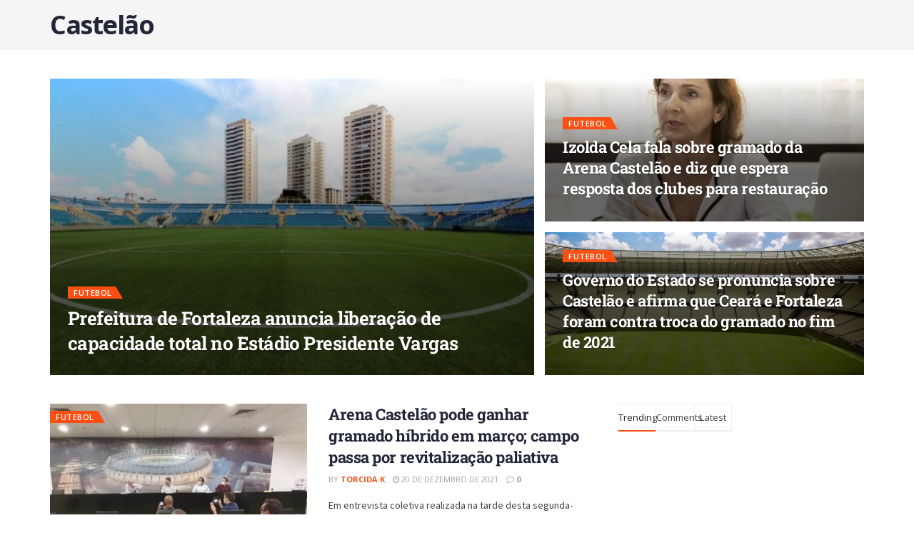

--- FILE ---
content_type: text/html; charset=UTF-8
request_url: https://torcidak.com.br/categoria/castelao/
body_size: 33160
content:
<!DOCTYPE html>
<html lang="pt-BR">
<head>
	<meta charset="UTF-8">
	<meta name="viewport" content="width=device-width, initial-scale=1.0, viewport-fit=cover" />		<title>Castelão &#8211; Torcida K</title>
<meta name='robots' content='max-image-preview:large' />
			<script type="text/javascript">
			  var jnews_ajax_url = '/?ajax-request=jnews'
			</script>
			<script type="text/javascript">;window.jnews=window.jnews||{},window.jnews.library=window.jnews.library||{},window.jnews.library=function(){"use strict";var e=this;e.win=window,e.doc=document,e.noop=function(){},e.globalBody=e.doc.getElementsByTagName("body")[0],e.globalBody=e.globalBody?e.globalBody:e.doc,e.win.jnewsDataStorage=e.win.jnewsDataStorage||{_storage:new WeakMap,put:function(e,t,n){this._storage.has(e)||this._storage.set(e,new Map),this._storage.get(e).set(t,n)},get:function(e,t){return this._storage.get(e).get(t)},has:function(e,t){return this._storage.has(e)&&this._storage.get(e).has(t)},remove:function(e,t){var n=this._storage.get(e).delete(t);return 0===!this._storage.get(e).size&&this._storage.delete(e),n}},e.windowWidth=function(){return e.win.innerWidth||e.docEl.clientWidth||e.globalBody.clientWidth},e.windowHeight=function(){return e.win.innerHeight||e.docEl.clientHeight||e.globalBody.clientHeight},e.requestAnimationFrame=e.win.requestAnimationFrame||e.win.webkitRequestAnimationFrame||e.win.mozRequestAnimationFrame||e.win.msRequestAnimationFrame||window.oRequestAnimationFrame||function(e){return setTimeout(e,1e3/60)},e.cancelAnimationFrame=e.win.cancelAnimationFrame||e.win.webkitCancelAnimationFrame||e.win.webkitCancelRequestAnimationFrame||e.win.mozCancelAnimationFrame||e.win.msCancelRequestAnimationFrame||e.win.oCancelRequestAnimationFrame||function(e){clearTimeout(e)},e.classListSupport="classList"in document.createElement("_"),e.hasClass=e.classListSupport?function(e,t){return e.classList.contains(t)}:function(e,t){return e.className.indexOf(t)>=0},e.addClass=e.classListSupport?function(t,n){e.hasClass(t,n)||t.classList.add(n)}:function(t,n){e.hasClass(t,n)||(t.className+=" "+n)},e.removeClass=e.classListSupport?function(t,n){e.hasClass(t,n)&&t.classList.remove(n)}:function(t,n){e.hasClass(t,n)&&(t.className=t.className.replace(n,""))},e.objKeys=function(e){var t=[];for(var n in e)Object.prototype.hasOwnProperty.call(e,n)&&t.push(n);return t},e.isObjectSame=function(e,t){var n=!0;return JSON.stringify(e)!==JSON.stringify(t)&&(n=!1),n},e.extend=function(){for(var e,t,n,o=arguments[0]||{},i=1,a=arguments.length;i<a;i++)if(null!==(e=arguments[i]))for(t in e)o!==(n=e[t])&&void 0!==n&&(o[t]=n);return o},e.dataStorage=e.win.jnewsDataStorage,e.isVisible=function(e){return 0!==e.offsetWidth&&0!==e.offsetHeight||e.getBoundingClientRect().length},e.getHeight=function(e){return e.offsetHeight||e.clientHeight||e.getBoundingClientRect().height},e.getWidth=function(e){return e.offsetWidth||e.clientWidth||e.getBoundingClientRect().width},e.supportsPassive=!1;try{var t=Object.defineProperty({},"passive",{get:function(){e.supportsPassive=!0}});"createEvent"in e.doc?e.win.addEventListener("test",null,t):"fireEvent"in e.doc&&e.win.attachEvent("test",null)}catch(e){}e.passiveOption=!!e.supportsPassive&&{passive:!0},e.setStorage=function(e,t){e="jnews-"+e;var n={expired:Math.floor(((new Date).getTime()+432e5)/1e3)};t=Object.assign(n,t);localStorage.setItem(e,JSON.stringify(t))},e.getStorage=function(e){e="jnews-"+e;var t=localStorage.getItem(e);return null!==t&&0<t.length?JSON.parse(localStorage.getItem(e)):{}},e.expiredStorage=function(){var t,n="jnews-";for(var o in localStorage)o.indexOf(n)>-1&&"undefined"!==(t=e.getStorage(o.replace(n,""))).expired&&t.expired<Math.floor((new Date).getTime()/1e3)&&localStorage.removeItem(o)},e.addEvents=function(t,n,o){for(var i in n){var a=["touchstart","touchmove"].indexOf(i)>=0&&!o&&e.passiveOption;"createEvent"in e.doc?t.addEventListener(i,n[i],a):"fireEvent"in e.doc&&t.attachEvent("on"+i,n[i])}},e.removeEvents=function(t,n){for(var o in n)"createEvent"in e.doc?t.removeEventListener(o,n[o]):"fireEvent"in e.doc&&t.detachEvent("on"+o,n[o])},e.triggerEvents=function(t,n,o){var i;o=o||{detail:null};return"createEvent"in e.doc?(!(i=e.doc.createEvent("CustomEvent")||new CustomEvent(n)).initCustomEvent||i.initCustomEvent(n,!0,!1,o),void t.dispatchEvent(i)):"fireEvent"in e.doc?((i=e.doc.createEventObject()).eventType=n,void t.fireEvent("on"+i.eventType,i)):void 0},e.getParents=function(t,n){void 0===n&&(n=e.doc);for(var o=[],i=t.parentNode,a=!1;!a;)if(i){var r=i;r.querySelectorAll(n).length?a=!0:(o.push(r),i=r.parentNode)}else o=[],a=!0;return o},e.forEach=function(e,t,n){for(var o=0,i=e.length;o<i;o++)t.call(n,e[o],o)},e.getText=function(e){return e.innerText||e.textContent},e.setText=function(e,t){var n="object"==typeof t?t.innerText||t.textContent:t;e.innerText&&(e.innerText=n),e.textContent&&(e.textContent=n)},e.httpBuildQuery=function(t){return e.objKeys(t).reduce(function t(n){var o=arguments.length>1&&void 0!==arguments[1]?arguments[1]:null;return function(i,a){var r=n[a];a=encodeURIComponent(a);var s=o?"".concat(o,"[").concat(a,"]"):a;return null==r||"function"==typeof r?(i.push("".concat(s,"=")),i):["number","boolean","string"].includes(typeof r)?(i.push("".concat(s,"=").concat(encodeURIComponent(r))),i):(i.push(e.objKeys(r).reduce(t(r,s),[]).join("&")),i)}}(t),[]).join("&")},e.get=function(t,n,o,i){return o="function"==typeof o?o:e.noop,e.ajax("GET",t,n,o,i)},e.post=function(t,n,o,i){return o="function"==typeof o?o:e.noop,e.ajax("POST",t,n,o,i)},e.ajax=function(t,n,o,i,a){var r=new XMLHttpRequest,s=n,c=e.httpBuildQuery(o);if(t=-1!=["GET","POST"].indexOf(t)?t:"GET",r.open(t,s+("GET"==t?"?"+c:""),!0),"POST"==t&&r.setRequestHeader("Content-type","application/x-www-form-urlencoded"),r.setRequestHeader("X-Requested-With","XMLHttpRequest"),r.onreadystatechange=function(){4===r.readyState&&200<=r.status&&300>r.status&&"function"==typeof i&&i.call(void 0,r.response)},void 0!==a&&!a){return{xhr:r,send:function(){r.send("POST"==t?c:null)}}}return r.send("POST"==t?c:null),{xhr:r}},e.scrollTo=function(t,n,o){function i(e,t,n){this.start=this.position(),this.change=e-this.start,this.currentTime=0,this.increment=20,this.duration=void 0===n?500:n,this.callback=t,this.finish=!1,this.animateScroll()}return Math.easeInOutQuad=function(e,t,n,o){return(e/=o/2)<1?n/2*e*e+t:-n/2*(--e*(e-2)-1)+t},i.prototype.stop=function(){this.finish=!0},i.prototype.move=function(t){e.doc.documentElement.scrollTop=t,e.globalBody.parentNode.scrollTop=t,e.globalBody.scrollTop=t},i.prototype.position=function(){return e.doc.documentElement.scrollTop||e.globalBody.parentNode.scrollTop||e.globalBody.scrollTop},i.prototype.animateScroll=function(){this.currentTime+=this.increment;var t=Math.easeInOutQuad(this.currentTime,this.start,this.change,this.duration);this.move(t),this.currentTime<this.duration&&!this.finish?e.requestAnimationFrame.call(e.win,this.animateScroll.bind(this)):this.callback&&"function"==typeof this.callback&&this.callback()},new i(t,n,o)},e.unwrap=function(t){var n,o=t;e.forEach(t,(function(e,t){n?n+=e:n=e})),o.replaceWith(n)},e.performance={start:function(e){performance.mark(e+"Start")},stop:function(e){performance.mark(e+"End"),performance.measure(e,e+"Start",e+"End")}},e.fps=function(){var t=0,n=0,o=0;!function(){var i=t=0,a=0,r=0,s=document.getElementById("fpsTable"),c=function(t){void 0===document.getElementsByTagName("body")[0]?e.requestAnimationFrame.call(e.win,(function(){c(t)})):document.getElementsByTagName("body")[0].appendChild(t)};null===s&&((s=document.createElement("div")).style.position="fixed",s.style.top="120px",s.style.left="10px",s.style.width="100px",s.style.height="20px",s.style.border="1px solid black",s.style.fontSize="11px",s.style.zIndex="100000",s.style.backgroundColor="white",s.id="fpsTable",c(s));var l=function(){o++,n=Date.now(),(a=(o/(r=(n-t)/1e3)).toPrecision(2))!=i&&(i=a,s.innerHTML=i+"fps"),1<r&&(t=n,o=0),e.requestAnimationFrame.call(e.win,l)};l()}()},e.instr=function(e,t){for(var n=0;n<t.length;n++)if(-1!==e.toLowerCase().indexOf(t[n].toLowerCase()))return!0},e.winLoad=function(t,n){function o(o){if("complete"===e.doc.readyState||"interactive"===e.doc.readyState)return!o||n?setTimeout(t,n||1):t(o),1}o()||e.addEvents(e.win,{load:o})},e.docReady=function(t,n){function o(o){if("complete"===e.doc.readyState||"interactive"===e.doc.readyState)return!o||n?setTimeout(t,n||1):t(o),1}o()||e.addEvents(e.doc,{DOMContentLoaded:o})},e.fireOnce=function(){e.docReady((function(){e.assets=e.assets||[],e.assets.length&&(e.boot(),e.load_assets())}),50)},e.boot=function(){e.length&&e.doc.querySelectorAll("style[media]").forEach((function(e){"not all"==e.getAttribute("media")&&e.removeAttribute("media")}))},e.create_js=function(t,n){var o=e.doc.createElement("script");switch(o.setAttribute("src",t),n){case"defer":o.setAttribute("defer",!0);break;case"async":o.setAttribute("async",!0);break;case"deferasync":o.setAttribute("defer",!0),o.setAttribute("async",!0)}e.globalBody.appendChild(o)},e.load_assets=function(){"object"==typeof e.assets&&e.forEach(e.assets.slice(0),(function(t,n){var o="";t.defer&&(o+="defer"),t.async&&(o+="async"),e.create_js(t.url,o);var i=e.assets.indexOf(t);i>-1&&e.assets.splice(i,1)})),e.assets=jnewsoption.au_scripts=window.jnewsads=[]},e.setCookie=function(e,t,n){var o="";if(n){var i=new Date;i.setTime(i.getTime()+24*n*60*60*1e3),o="; expires="+i.toUTCString()}document.cookie=e+"="+(t||"")+o+"; path=/"},e.getCookie=function(e){for(var t=e+"=",n=document.cookie.split(";"),o=0;o<n.length;o++){for(var i=n[o];" "==i.charAt(0);)i=i.substring(1,i.length);if(0==i.indexOf(t))return i.substring(t.length,i.length)}return null},e.eraseCookie=function(e){document.cookie=e+"=; Path=/; Expires=Thu, 01 Jan 1970 00:00:01 GMT;"},e.docReady((function(){e.globalBody=e.globalBody==e.doc?e.doc.getElementsByTagName("body")[0]:e.globalBody,e.globalBody=e.globalBody?e.globalBody:e.doc})),e.winLoad((function(){e.winLoad((function(){var t=!1;if(void 0!==window.jnewsadmin)if(void 0!==window.file_version_checker){var n=e.objKeys(window.file_version_checker);n.length?n.forEach((function(e){t||"10.0.4"===window.file_version_checker[e]||(t=!0)})):t=!0}else t=!0;t&&(window.jnewsHelper.getMessage(),window.jnewsHelper.getNotice())}),2500)}))},window.jnews.library=new window.jnews.library;</script><link rel='dns-prefetch' href='//www.googletagmanager.com' />
<link rel='dns-prefetch' href='//fonts.googleapis.com' />
<link rel='preconnect' href='https://fonts.gstatic.com' />
<link rel="alternate" type="application/rss+xml" title="Feed para Torcida K &raquo;" href="https://torcidak.com.br/feed/" />
<link rel="alternate" type="application/rss+xml" title="Feed de comentários para Torcida K &raquo;" href="https://torcidak.com.br/comments/feed/" />
<link rel="alternate" type="application/rss+xml" title="Feed de categoria para Torcida K &raquo; Castelão" href="https://torcidak.com.br/categoria/castelao/feed/" />
<!-- torcidak.com.br is managing ads with Advanced Ads 2.0.13 – https://wpadvancedads.com/ --><script id="torci-ready">
			window.advanced_ads_ready=function(e,a){a=a||"complete";var d=function(e){return"interactive"===a?"loading"!==e:"complete"===e};d(document.readyState)?e():document.addEventListener("readystatechange",(function(a){d(a.target.readyState)&&e()}),{once:"interactive"===a})},window.advanced_ads_ready_queue=window.advanced_ads_ready_queue||[];		</script>
		<style id='wp-img-auto-sizes-contain-inline-css' type='text/css'>
img:is([sizes=auto i],[sizes^="auto," i]){contain-intrinsic-size:3000px 1500px}
/*# sourceURL=wp-img-auto-sizes-contain-inline-css */
</style>
<link rel='stylesheet' id='sbi_styles-css' href='https://torcidak.com.br/wp-content/plugins/instagram-feed-pro/css/sbi-styles.min.css?ver=6.7.0' type='text/css' media='all' />
<style id='wp-emoji-styles-inline-css' type='text/css'>

	img.wp-smiley, img.emoji {
		display: inline !important;
		border: none !important;
		box-shadow: none !important;
		height: 1em !important;
		width: 1em !important;
		margin: 0 0.07em !important;
		vertical-align: -0.1em !important;
		background: none !important;
		padding: 0 !important;
	}
/*# sourceURL=wp-emoji-styles-inline-css */
</style>
<link rel='stylesheet' id='wp-block-library-css' href='https://torcidak.com.br/wp-includes/css/dist/block-library/style.min.css?ver=6.9' type='text/css' media='all' />

<style id='classic-theme-styles-inline-css' type='text/css'>
/*! This file is auto-generated */
.wp-block-button__link{color:#fff;background-color:#32373c;border-radius:9999px;box-shadow:none;text-decoration:none;padding:calc(.667em + 2px) calc(1.333em + 2px);font-size:1.125em}.wp-block-file__button{background:#32373c;color:#fff;text-decoration:none}
/*# sourceURL=/wp-includes/css/classic-themes.min.css */
</style>
<link rel='stylesheet' id='_ning_font_awesome_css-css' href='https://torcidak.com.br/wp-content/plugins/angwp/assets/fonts/font-awesome/css/font-awesome.min.css?ver=1.6.1' type='text/css' media='all' />
<link rel='stylesheet' id='_ning_css-css' href='https://torcidak.com.br/wp-content/plugins/angwp/assets/dist/angwp.bundle.js.css?ver=1.6.1' type='text/css' media='all' />
<link rel='stylesheet' id='spr_col_animate_css-css' href='https://torcidak.com.br/wp-content/plugins/angwp/include/extensions/spr_columns/assets/css/animate.min.css?ver=1.6.1' type='text/css' media='all' />
<link rel='stylesheet' id='spr_col_css-css' href='https://torcidak.com.br/wp-content/plugins/angwp/include/extensions/spr_columns/assets/css/spr_columns.css?ver=1.6.1' type='text/css' media='all' />
<link rel='stylesheet' id='elementor-frontend-css' href='https://torcidak.com.br/wp-content/plugins/elementor/assets/css/frontend.min.css?ver=3.32.4' type='text/css' media='all' />
<link rel='stylesheet' id='widget-heading-css' href='https://torcidak.com.br/wp-content/plugins/elementor/assets/css/widget-heading.min.css?ver=3.32.4' type='text/css' media='all' />
<link rel='stylesheet' id='elementor-icons-css' href='https://torcidak.com.br/wp-content/plugins/elementor/assets/lib/eicons/css/elementor-icons.min.css?ver=5.44.0' type='text/css' media='all' />
<link rel='stylesheet' id='elementor-post-3381-css' href='https://torcidak.com.br/wp-content/uploads/elementor/css/post-3381.css?ver=1766198353' type='text/css' media='all' />
<link rel='stylesheet' id='sbistyles-css' href='https://torcidak.com.br/wp-content/plugins/instagram-feed-pro/css/sbi-styles.min.css?ver=6.7.0' type='text/css' media='all' />
<link rel='stylesheet' id='elementor-post-29574-css' href='https://torcidak.com.br/wp-content/uploads/elementor/css/post-29574.css?ver=1766198353' type='text/css' media='all' />
<link rel='stylesheet' id='jeg_customizer_font-css' href='//fonts.googleapis.com/css?family=Open+Sans%3Aregular%2C600%2C700%7CRoboto+Slab%3A300%2Cregular%2C700%7CSource+Sans+Pro%3Aregular%2C600%2C700&#038;display=swap&#038;ver=1.3.0' type='text/css' media='all' />
<link rel='stylesheet' id='jnews-frontend-css' href='https://torcidak.com.br/wp-content/themes/jnews/assets/dist/frontend.min.css?ver=11.6.8' type='text/css' media='all' />
<link rel='stylesheet' id='jnews-elementor-css' href='https://torcidak.com.br/wp-content/themes/jnews/assets/css/elementor-frontend.css?ver=11.6.8' type='text/css' media='all' />
<link rel='stylesheet' id='jnews-style-css' href='https://torcidak.com.br/wp-content/themes/jnews/style.css?ver=11.6.8' type='text/css' media='all' />
<link rel='stylesheet' id='jnews-darkmode-css' href='https://torcidak.com.br/wp-content/themes/jnews/assets/css/darkmode.css?ver=11.6.8' type='text/css' media='all' />
<link rel='stylesheet' id='jnews-scheme-css' href='https://torcidak.com.br/wp-content/themes/jnews/data/import/sport/scheme.css?ver=11.6.8' type='text/css' media='all' />
<link rel='stylesheet' id='bdt-uikit-css' href='https://torcidak.com.br/wp-content/plugins/bdthemes-element-pack/assets/css/bdt-uikit.css?ver=3.21.7' type='text/css' media='all' />
<link rel='stylesheet' id='ep-helper-css' href='https://torcidak.com.br/wp-content/plugins/bdthemes-element-pack/assets/css/ep-helper.css?ver=7.20.4' type='text/css' media='all' />
<link rel='stylesheet' id='elementor-gf-local-roboto-css' href='https://torcidak.com.br/wp-content/uploads/elementor/google-fonts/css/roboto.css?ver=1757932415' type='text/css' media='all' />
<link rel='stylesheet' id='elementor-gf-local-robotoslab-css' href='https://torcidak.com.br/wp-content/uploads/elementor/google-fonts/css/robotoslab.css?ver=1757932419' type='text/css' media='all' />
<script type="text/javascript" src="https://torcidak.com.br/wp-includes/js/jquery/jquery.min.js?ver=3.7.1" id="jquery-core-js"></script>
<script type="text/javascript" src="https://torcidak.com.br/wp-includes/js/jquery/jquery-migrate.min.js?ver=3.4.1" id="jquery-migrate-js"></script>
<script type="text/javascript" src="https://torcidak.com.br/wp-content/plugins/angwp/assets/dev/js/advertising.js?ver=6.9" id="adning_dummy_advertising-js"></script>

<!-- Snippet da etiqueta do Google (gtag.js) adicionado pelo Site Kit -->
<!-- Snippet do Google Análises adicionado pelo Site Kit -->
<script type="text/javascript" src="https://www.googletagmanager.com/gtag/js?id=GT-TNFSB2K" id="google_gtagjs-js" async></script>
<script type="text/javascript" id="google_gtagjs-js-after">
/* <![CDATA[ */
window.dataLayer = window.dataLayer || [];function gtag(){dataLayer.push(arguments);}
gtag("set","linker",{"domains":["torcidak.com.br"]});
gtag("js", new Date());
gtag("set", "developer_id.dZTNiMT", true);
gtag("config", "GT-TNFSB2K");
//# sourceURL=google_gtagjs-js-after
/* ]]> */
</script>
<link rel="https://api.w.org/" href="https://torcidak.com.br/wp-json/" /><link rel="alternate" title="JSON" type="application/json" href="https://torcidak.com.br/wp-json/wp/v2/categories/223" /><link rel="EditURI" type="application/rsd+xml" title="RSD" href="https://torcidak.com.br/xmlrpc.php?rsd" />
<meta name="generator" content="WordPress 6.9" />
<meta name="generator" content="Site Kit by Google 1.163.0" />
<!-- Meta-etiquetas do Google AdSense adicionado pelo Site Kit -->
<meta name="google-adsense-platform-account" content="ca-host-pub-2644536267352236">
<meta name="google-adsense-platform-domain" content="sitekit.withgoogle.com">
<!-- Fim das meta-etiquetas do Google AdSense adicionado pelo Site Kit -->
<meta name="generator" content="Elementor 3.32.4; features: additional_custom_breakpoints; settings: css_print_method-external, google_font-enabled, font_display-auto">
			<style>
				.e-con.e-parent:nth-of-type(n+4):not(.e-lazyloaded):not(.e-no-lazyload),
				.e-con.e-parent:nth-of-type(n+4):not(.e-lazyloaded):not(.e-no-lazyload) * {
					background-image: none !important;
				}
				@media screen and (max-height: 1024px) {
					.e-con.e-parent:nth-of-type(n+3):not(.e-lazyloaded):not(.e-no-lazyload),
					.e-con.e-parent:nth-of-type(n+3):not(.e-lazyloaded):not(.e-no-lazyload) * {
						background-image: none !important;
					}
				}
				@media screen and (max-height: 640px) {
					.e-con.e-parent:nth-of-type(n+2):not(.e-lazyloaded):not(.e-no-lazyload),
					.e-con.e-parent:nth-of-type(n+2):not(.e-lazyloaded):not(.e-no-lazyload) * {
						background-image: none !important;
					}
				}
			</style>
			
<!-- Ads on this site are served by Adning v1.6.1 - adning.com -->
<style></style><!-- / Adning. -->

<link rel="icon" href="https://torcidak.com.br/wp-content/uploads/2025/06/cropped-favicon-32x32.jpg" sizes="32x32" />
<link rel="icon" href="https://torcidak.com.br/wp-content/uploads/2025/06/cropped-favicon-192x192.jpg" sizes="192x192" />
<link rel="apple-touch-icon" href="https://torcidak.com.br/wp-content/uploads/2025/06/cropped-favicon-180x180.jpg" />
<meta name="msapplication-TileImage" content="https://torcidak.com.br/wp-content/uploads/2025/06/cropped-favicon-270x270.jpg" />
<style id="jeg_dynamic_css" type="text/css" data-type="jeg_custom-css">body { --j-body-color : #3d4248; --j-accent-color : #fa5015; --j-alt-color : #a9a9a9; --j-heading-color : #222638; } body,.jeg_newsfeed_list .tns-outer .tns-controls button,.jeg_filter_button,.owl-carousel .owl-nav div,.jeg_readmore,.jeg_hero_style_7 .jeg_post_meta a,.widget_calendar thead th,.widget_calendar tfoot a,.jeg_socialcounter a,.entry-header .jeg_meta_like a,.entry-header .jeg_meta_comment a,.entry-header .jeg_meta_donation a,.entry-header .jeg_meta_bookmark a,.entry-content tbody tr:hover,.entry-content th,.jeg_splitpost_nav li:hover a,#breadcrumbs a,.jeg_author_socials a:hover,.jeg_footer_content a,.jeg_footer_bottom a,.jeg_cartcontent,.woocommerce .woocommerce-breadcrumb a { color : #3d4248; } a, .jeg_menu_style_5>li>a:hover, .jeg_menu_style_5>li.sfHover>a, .jeg_menu_style_5>li.current-menu-item>a, .jeg_menu_style_5>li.current-menu-ancestor>a, .jeg_navbar .jeg_menu:not(.jeg_main_menu)>li>a:hover, .jeg_midbar .jeg_menu:not(.jeg_main_menu)>li>a:hover, .jeg_side_tabs li.active, .jeg_block_heading_5 strong, .jeg_block_heading_6 strong, .jeg_block_heading_7 strong, .jeg_block_heading_8 strong, .jeg_subcat_list li a:hover, .jeg_subcat_list li button:hover, .jeg_pl_lg_7 .jeg_thumb .jeg_post_category a, .jeg_pl_xs_2:before, .jeg_pl_xs_4 .jeg_postblock_content:before, .jeg_postblock .jeg_post_title a:hover, .jeg_hero_style_6 .jeg_post_title a:hover, .jeg_sidefeed .jeg_pl_xs_3 .jeg_post_title a:hover, .widget_jnews_popular .jeg_post_title a:hover, .jeg_meta_author a, .widget_archive li a:hover, .widget_pages li a:hover, .widget_meta li a:hover, .widget_recent_entries li a:hover, .widget_rss li a:hover, .widget_rss cite, .widget_categories li a:hover, .widget_categories li.current-cat>a, #breadcrumbs a:hover, .jeg_share_count .counts, .commentlist .bypostauthor>.comment-body>.comment-author>.fn, span.required, .jeg_review_title, .bestprice .price, .authorlink a:hover, .jeg_vertical_playlist .jeg_video_playlist_play_icon, .jeg_vertical_playlist .jeg_video_playlist_item.active .jeg_video_playlist_thumbnail:before, .jeg_horizontal_playlist .jeg_video_playlist_play, .woocommerce li.product .pricegroup .button, .widget_display_forums li a:hover, .widget_display_topics li:before, .widget_display_replies li:before, .widget_display_views li:before, .bbp-breadcrumb a:hover, .jeg_mobile_menu li.sfHover>a, .jeg_mobile_menu li a:hover, .split-template-6 .pagenum, .jeg_mobile_menu_style_5>li>a:hover, .jeg_mobile_menu_style_5>li.sfHover>a, .jeg_mobile_menu_style_5>li.current-menu-item>a, .jeg_mobile_menu_style_5>li.current-menu-ancestor>a, .jeg_mobile_menu.jeg_menu_dropdown li.open > div > a { color : #fa5015; } .jeg_menu_style_1>li>a:before, .jeg_menu_style_2>li>a:before, .jeg_menu_style_3>li>a:before, .jeg_side_toggle, .jeg_slide_caption .jeg_post_category a, .jeg_slider_type_1_wrapper .tns-controls button.tns-next, .jeg_block_heading_1 .jeg_block_title span, .jeg_block_heading_2 .jeg_block_title span, .jeg_block_heading_3, .jeg_block_heading_4 .jeg_block_title span, .jeg_block_heading_6:after, .jeg_pl_lg_box .jeg_post_category a, .jeg_pl_md_box .jeg_post_category a, .jeg_readmore:hover, .jeg_thumb .jeg_post_category a, .jeg_block_loadmore a:hover, .jeg_postblock.alt .jeg_block_loadmore a:hover, .jeg_block_loadmore a.active, .jeg_postblock_carousel_2 .jeg_post_category a, .jeg_heroblock .jeg_post_category a, .jeg_pagenav_1 .page_number.active, .jeg_pagenav_1 .page_number.active:hover, input[type="submit"], .btn, .button, .widget_tag_cloud a:hover, .popularpost_item:hover .jeg_post_title a:before, .jeg_splitpost_4 .page_nav, .jeg_splitpost_5 .page_nav, .jeg_post_via a:hover, .jeg_post_source a:hover, .jeg_post_tags a:hover, .comment-reply-title small a:before, .comment-reply-title small a:after, .jeg_storelist .productlink, .authorlink li.active a:before, .jeg_footer.dark .socials_widget:not(.nobg) a:hover .fa,.jeg_footer.dark .socials_widget:not(.nobg) a:hover span.jeg-icon, div.jeg_breakingnews_title, .jeg_overlay_slider_bottom_wrapper .tns-controls button, .jeg_overlay_slider_bottom_wrapper .tns-controls button:hover, .jeg_vertical_playlist .jeg_video_playlist_current, .woocommerce span.onsale, .woocommerce #respond input#submit:hover, .woocommerce a.button:hover, .woocommerce button.button:hover, .woocommerce input.button:hover, .woocommerce #respond input#submit.alt, .woocommerce a.button.alt, .woocommerce button.button.alt, .woocommerce input.button.alt, .jeg_popup_post .caption, .jeg_footer.dark input[type="submit"], .jeg_footer.dark .btn, .jeg_footer.dark .button, .footer_widget.widget_tag_cloud a:hover, .jeg_inner_content .content-inner .jeg_post_category a:hover, #buddypress .standard-form button, #buddypress a.button, #buddypress input[type="submit"], #buddypress input[type="button"], #buddypress input[type="reset"], #buddypress ul.button-nav li a, #buddypress .generic-button a, #buddypress .generic-button button, #buddypress .comment-reply-link, #buddypress a.bp-title-button, #buddypress.buddypress-wrap .members-list li .user-update .activity-read-more a, div#buddypress .standard-form button:hover, div#buddypress a.button:hover, div#buddypress input[type="submit"]:hover, div#buddypress input[type="button"]:hover, div#buddypress input[type="reset"]:hover, div#buddypress ul.button-nav li a:hover, div#buddypress .generic-button a:hover, div#buddypress .generic-button button:hover, div#buddypress .comment-reply-link:hover, div#buddypress a.bp-title-button:hover, div#buddypress.buddypress-wrap .members-list li .user-update .activity-read-more a:hover, #buddypress #item-nav .item-list-tabs ul li a:before, .jeg_inner_content .jeg_meta_container .follow-wrapper a { background-color : #fa5015; } .jeg_block_heading_7 .jeg_block_title span, .jeg_readmore:hover, .jeg_block_loadmore a:hover, .jeg_block_loadmore a.active, .jeg_pagenav_1 .page_number.active, .jeg_pagenav_1 .page_number.active:hover, .jeg_pagenav_3 .page_number:hover, .jeg_prevnext_post a:hover h3, .jeg_overlay_slider .jeg_post_category, .jeg_sidefeed .jeg_post.active, .jeg_vertical_playlist.jeg_vertical_playlist .jeg_video_playlist_item.active .jeg_video_playlist_thumbnail img, .jeg_horizontal_playlist .jeg_video_playlist_item.active { border-color : #fa5015; } .jeg_tabpost_nav li.active, .woocommerce div.product .woocommerce-tabs ul.tabs li.active, .jeg_mobile_menu_style_1>li.current-menu-item a, .jeg_mobile_menu_style_1>li.current-menu-ancestor a, .jeg_mobile_menu_style_2>li.current-menu-item::after, .jeg_mobile_menu_style_2>li.current-menu-ancestor::after, .jeg_mobile_menu_style_3>li.current-menu-item::before, .jeg_mobile_menu_style_3>li.current-menu-ancestor::before { border-bottom-color : #fa5015; } .jeg_post_share .jeg-icon svg { fill : #fa5015; } .jeg_post_meta .fa, .jeg_post_meta .jpwt-icon, .entry-header .jeg_post_meta .fa, .jeg_review_stars, .jeg_price_review_list { color : #a9a9a9; } .jeg_share_button.share-float.share-monocrhome a { background-color : #a9a9a9; } h1,h2,h3,h4,h5,h6,.jeg_post_title a,.entry-header .jeg_post_title,.jeg_hero_style_7 .jeg_post_title a,.jeg_block_title,.jeg_splitpost_bar .current_title,.jeg_video_playlist_title,.gallery-caption,.jeg_push_notification_button>a.button { color : #222638; } .split-template-9 .pagenum, .split-template-10 .pagenum, .split-template-11 .pagenum, .split-template-12 .pagenum, .split-template-13 .pagenum, .split-template-15 .pagenum, .split-template-18 .pagenum, .split-template-20 .pagenum, .split-template-19 .current_title span, .split-template-20 .current_title span { background-color : #222638; } .jeg_topbar .jeg_nav_row, .jeg_topbar .jeg_search_no_expand .jeg_search_input { line-height : 40px; } .jeg_topbar .jeg_nav_row, .jeg_topbar .jeg_nav_icon { height : 40px; } .jeg_topbar, .jeg_topbar.dark, .jeg_topbar.custom { background : #fb4f14; } .jeg_topbar, .jeg_topbar.dark { border-color : rgba(255,255,255,0); color : #ffffff; } .jeg_topbar .jeg_nav_item, .jeg_topbar.dark .jeg_nav_item { border-color : rgba(255,255,255,0); } .jeg_topbar a, .jeg_topbar.dark a { color : #000000; } .jeg_midbar { height : 122px; } .jeg_midbar, .jeg_midbar.dark { background-color : #f2f4f3; } .jeg_header .jeg_bottombar.jeg_navbar,.jeg_bottombar .jeg_nav_icon { height : 130px; } .jeg_header .jeg_bottombar.jeg_navbar, .jeg_header .jeg_bottombar .jeg_main_menu:not(.jeg_menu_style_1) > li > a, .jeg_header .jeg_bottombar .jeg_menu_style_1 > li, .jeg_header .jeg_bottombar .jeg_menu:not(.jeg_main_menu) > li > a { line-height : 130px; } .jeg_header .jeg_bottombar.jeg_navbar_wrapper:not(.jeg_navbar_boxed), .jeg_header .jeg_bottombar.jeg_navbar_boxed .jeg_nav_row { background : #f2f4f3; } .jeg_header .jeg_bottombar, .jeg_header .jeg_bottombar.jeg_navbar_dark, .jeg_bottombar.jeg_navbar_boxed .jeg_nav_row, .jeg_bottombar.jeg_navbar_dark.jeg_navbar_boxed .jeg_nav_row { border-bottom-width : 0px; } .jeg_stickybar, .jeg_stickybar.dark { color : #000000; border-bottom-width : 0px; } .jeg_stickybar a, .jeg_stickybar.dark a { color : #000000; } .jeg_mobile_midbar, .jeg_mobile_midbar.dark { background : #f2f4f3; } .jeg_header .socials_widget > a > i.fa:before { color : #ffffff; } .jeg_header .socials_widget.nobg > a > i > span.jeg-icon svg { fill : #ffffff; } .jeg_header .socials_widget.nobg > a > span.jeg-icon svg { fill : #ffffff; } .jeg_header .socials_widget > a > span.jeg-icon svg { fill : #ffffff; } .jeg_header .socials_widget > a > i > span.jeg-icon svg { fill : #ffffff; } .jeg_nav_icon .jeg_mobile_toggle.toggle_btn { color : #0a0a0a; } .jeg_navbar_mobile_wrapper .jeg_nav_item a.jeg_mobile_toggle, .jeg_navbar_mobile_wrapper .dark .jeg_nav_item a.jeg_mobile_toggle { color : #0a0a0a; } .jeg_header .jeg_search_wrapper.search_icon .jeg_search_toggle { color : #ffffff; } .jeg_header .jeg_search_wrapper.jeg_search_popup_expand .jeg_search_form, .jeg_header .jeg_search_popup_expand .jeg_search_result, .jeg_header .jeg_search_popup_expand .jeg_search_result .search-noresult, .jeg_header .jeg_search_popup_expand .jeg_search_result .search-all-button { border-color : rgba(61,66,72,0); } .jeg_header .jeg_search_expanded .jeg_search_popup_expand .jeg_search_form:after { border-bottom-color : rgba(61,66,72,0); } .jeg_header .jeg_search_wrapper.jeg_search_popup_expand .jeg_search_form .jeg_search_input { background : rgba(177,177,177,0.1); border-color : rgba(177,177,177,0.3); } .jeg_navbar_mobile .jeg_search_wrapper .jeg_search_toggle, .jeg_navbar_mobile .dark .jeg_search_wrapper .jeg_search_toggle { color : #0a0a0a; } .jeg_header .jeg_search_no_expand .jeg_search_form .jeg_search_input::-webkit-input-placeholder { color : #f5f5f5; } .jeg_header .jeg_search_no_expand .jeg_search_form .jeg_search_input:-moz-placeholder { color : #f5f5f5; } .jeg_header .jeg_search_no_expand .jeg_search_form .jeg_search_input::-moz-placeholder { color : #f5f5f5; } .jeg_header .jeg_search_no_expand .jeg_search_form .jeg_search_input:-ms-input-placeholder { color : #f5f5f5; } .jeg_header .jeg_menu.jeg_main_menu > li > a { color : #ffffff; } .jeg_menu_style_1 > li > a:before, .jeg_menu_style_2 > li > a:before, .jeg_menu_style_3 > li > a:before { background : #000000; } .jeg_header .jeg_navbar_wrapper .sf-arrows .sf-with-ul:after { color : #000000; } .jeg_footer_content,.jeg_footer.dark .jeg_footer_content { background-color : #09282c; } .jeg_footer_secondary,.jeg_footer.dark .jeg_footer_secondary,.jeg_footer_bottom,.jeg_footer.dark .jeg_footer_bottom,.jeg_footer_sidecontent .jeg_footer_primary { color : rgba(255,255,255,0.6); } .jeg_footer_bottom a,.jeg_footer.dark .jeg_footer_bottom a,.jeg_footer_secondary a,.jeg_footer.dark .jeg_footer_secondary a,.jeg_footer_sidecontent .jeg_footer_primary a,.jeg_footer_sidecontent.dark .jeg_footer_primary a { color : #ffffff; } .socials_widget a .fa,.jeg_footer.dark .socials_widget a .fa,.jeg_footer .socials_widget.nobg .fa,.jeg_footer.dark .socials_widget.nobg .fa,.jeg_footer .socials_widget:not(.nobg) a .fa,.jeg_footer.dark .socials_widget:not(.nobg) a .fa { color : #ffffff; } .jeg_footer .socials_widget.nobg span.jeg-icon svg, .jeg_footer div.socials_widget span.jeg-icon svg { fill : #ffffff; } .socials_widget a:hover .fa,.jeg_footer.dark .socials_widget a:hover .fa,.socials_widget a:hover .fa,.jeg_footer.dark .socials_widget a:hover .fa,.jeg_footer .socials_widget.nobg a:hover .fa,.jeg_footer.dark .socials_widget.nobg a:hover .fa,.jeg_footer .socials_widget:not(.nobg) a:hover .fa,.jeg_footer.dark .socials_widget:not(.nobg) a:hover .fa { color : #09282c; } .jeg_footer .socials_widget.nobg span.jeg-icon svg:hover, .jeg_footer div.socials_widget span.jeg-icon svg:hover { fill : #09282c; } body,input,textarea,select,.chosen-container-single .chosen-single,.btn,.button { font-family: "Open Sans",Helvetica,Arial,sans-serif; } .jeg_post_title, .entry-header .jeg_post_title, .jeg_single_tpl_2 .entry-header .jeg_post_title, .jeg_single_tpl_3 .entry-header .jeg_post_title, .jeg_single_tpl_6 .entry-header .jeg_post_title, .jeg_content .jeg_custom_title_wrapper .jeg_post_title { font-family: "Roboto Slab",Helvetica,Arial,sans-serif; } .jeg_post_excerpt p, .content-inner p { font-family: "Source Sans Pro",Helvetica,Arial,sans-serif; } .jeg_thumb .jeg_post_category a,.jeg_pl_lg_box .jeg_post_category a,.jeg_pl_md_box .jeg_post_category a,.jeg_postblock_carousel_2 .jeg_post_category a,.jeg_heroblock .jeg_post_category a,.jeg_slide_caption .jeg_post_category a { background-color : #fb4f14; color : #ffffff; } .jeg_overlay_slider .jeg_post_category,.jeg_thumb .jeg_post_category a,.jeg_pl_lg_box .jeg_post_category a,.jeg_pl_md_box .jeg_post_category a,.jeg_postblock_carousel_2 .jeg_post_category a,.jeg_heroblock .jeg_post_category a,.jeg_slide_caption .jeg_post_category a { border-color : #fb4f14; } </style><style type="text/css">
					.no_thumbnail .jeg_thumb,
					.thumbnail-container.no_thumbnail {
					    display: none !important;
					}
					.jeg_search_result .jeg_pl_xs_3.no_thumbnail .jeg_postblock_content,
					.jeg_sidefeed .jeg_pl_xs_3.no_thumbnail .jeg_postblock_content,
					.jeg_pl_sm.no_thumbnail .jeg_postblock_content {
					    margin-left: 0;
					}
					.jeg_postblock_11 .no_thumbnail .jeg_postblock_content,
					.jeg_postblock_12 .no_thumbnail .jeg_postblock_content,
					.jeg_postblock_12.jeg_col_3o3 .no_thumbnail .jeg_postblock_content  {
					    margin-top: 0;
					}
					.jeg_postblock_15 .jeg_pl_md_box.no_thumbnail .jeg_postblock_content,
					.jeg_postblock_19 .jeg_pl_md_box.no_thumbnail .jeg_postblock_content,
					.jeg_postblock_24 .jeg_pl_md_box.no_thumbnail .jeg_postblock_content,
					.jeg_sidefeed .jeg_pl_md_box .jeg_postblock_content {
					    position: relative;
					}
					.jeg_postblock_carousel_2 .no_thumbnail .jeg_post_title a,
					.jeg_postblock_carousel_2 .no_thumbnail .jeg_post_title a:hover,
					.jeg_postblock_carousel_2 .no_thumbnail .jeg_post_meta .fa {
					    color: #212121 !important;
					} 
					.jnews-dark-mode .jeg_postblock_carousel_2 .no_thumbnail .jeg_post_title a,
					.jnews-dark-mode .jeg_postblock_carousel_2 .no_thumbnail .jeg_post_title a:hover,
					.jnews-dark-mode .jeg_postblock_carousel_2 .no_thumbnail .jeg_post_meta .fa {
					    color: #fff !important;
					} 
				</style>		<style type="text/css" id="wp-custom-css">
			.elementor-element .jegStickyHolder{
	width:auto !important;
}
.theiaStickySidebar{
	display:Flex;
}
/*BOTAO RADIO*/
.player-container {
	display:flex;
	color:#989898;
text-align: center;
}
.play-button {
	padding:10px;
background-color: #FA5015;
border: none;
color: white;
text-align: center;
text-decoration: none;
display: inline-block;
font-size: 16px;
margin: 4px 2px;
            cursor: pointer;
            border-radius: 4px;
            transition: background-color 0.3s;
        }

        .play-button:hover {
            background-color: #FA5015;
        }

/*FIM BOTAO RADIO*/
.jeg_hero_item_5{
	display:none !important;
}
.jeg_ad_top #_dn3001{
	width:768px;
}
.player{
	line-height:0;
}
#btradio{
	font-size:25px;
}
#player{
	display:none;
}
.jeg_nav_alignright .jeg_nav_html{
	display: flex;
    width: 100%;
    padding: 0;
    margin: 0;
    justify-content: flex-end;
}
@media screen and (min-width: 1014px) {
  #bannertopo {
    display:none;
  }
}
.alert-error{
	display:none !important;
}
		</style>
		<style type="text/css" data-type="vc_custom-css">.jeg_social_icon_block{
    display:flex !important;
    justify-content:center;
}
.jeg_footer .widget_tag_cloud a:hover{
    background: #ff2500 !important;
}
.jeg_footer .widget_tag_cloud a{
    background: #232323 !important;
}</style><style type="text/css" data-type="vc_shortcodes-custom-css">.vc_custom_1608058408864{margin-top: -40px !important;padding-top: 25px !important;padding-bottom: 25px !important;background-color: #000000 !important;}.vc_custom_1608058381393{background-color: #fb4f14 !important;}.vc_custom_1607863358699{padding-top: 25px !important;padding-bottom: 25px !important;}</style><link rel='stylesheet' id='elementor-post-166-css' href='https://torcidak.com.br/wp-content/uploads/elementor/css/post-166.css?ver=1766198353' type='text/css' media='all' />
</head>
<body class="archive category category-castelao category-223 wp-custom-logo wp-embed-responsive wp-theme-jnews jeg_toggle_light jnews jsc_normal elementor-default elementor-kit-3381 aa-prefix-torci-">

<div class="jeg_main ">
    <div class="jeg_container">
        <div class="jeg_content">
            <div class="jnews_category_header_top">
                <div class="jeg_cat_header jeg_cat_header_2">
                <div class="container">
                    
                    <h1 class="jeg_cat_title">Castelão</h1>
                    
                </div>
            </div>
                        </div>

            <div class="jeg_section">
                <div class="container">

                    <div class="jeg_ad jeg_category jnews_archive_above_hero_ads "><div class='ads-wrapper  '></div></div>
                    <div class="jnews_category_hero_container">
                        <div  class="jeg_heroblock jeg_heroblock_5 jeg_col_3o3 jeg_hero_style_1 jnews_module_27194_0_696fdf154b087  " data-margin="15" >
                <div class="jeg_hero_wrapper"><div class="jeg_heroblock_wrapper" style='margin: 0px 0px -15px -15px;'>
	                <article class="jeg_post jeg_hero_item_1 format-standard" style="padding: 0 0 15px 15px;">
                        <div class="jeg_block_container">
                            
                            <span class="jeg_postformat_icon"></span>
                            <div class="jeg_thumb">
                                <a href="https://torcidak.com.br/prefeitura-de-fortaleza-anuncia-liberacao-de-capacidade-total-no-estadio-presidente-vargas/" aria-label="Read article: Prefeitura de Fortaleza anuncia liberação de capacidade total no Estádio Presidente Vargas"><div class="thumbnail-container thumbnail-background" data-src="https://torcidak.com.br/wp-content/uploads/2022/06/WhatsApp-Image-2022-06-24-at-16.18.23-750x422.jpeg" >
                        <div class="lazyloaded" data-src="https://torcidak.com.br/wp-content/uploads/2022/06/WhatsApp-Image-2022-06-24-at-16.18.23-750x422.jpeg" style="background-image: url(https://torcidak.com.br/wp-content/uploads/2022/06/WhatsApp-Image-2022-06-24-at-16.18.23-750x422.jpeg)"></div>
                    </div></a>
                            </div>
                            <div class="jeg_postblock_content">
                                <div class="jeg_post_category"><a href="https://torcidak.com.br/categoria/futebol/" class="category-futebol">Futebol</a></div>
                                <div class="jeg_post_info">
                                    <h2 class="jeg_post_title">
                                        <a href="https://torcidak.com.br/prefeitura-de-fortaleza-anuncia-liberacao-de-capacidade-total-no-estadio-presidente-vargas/" aria-label="Read article: Prefeitura de Fortaleza anuncia liberação de capacidade total no Estádio Presidente Vargas">Prefeitura de Fortaleza anuncia liberação de capacidade total no Estádio Presidente Vargas</a>
                                    </h2>
                                    <div class="jeg_post_meta"><div class="jeg_meta_author"><span class="by">by</span> <a href="https://torcidak.com.br/author/victor-barros/">Victor Barros</a></div><div class="jeg_meta_date"><a href="https://torcidak.com.br/prefeitura-de-fortaleza-anuncia-liberacao-de-capacidade-total-no-estadio-presidente-vargas/"><i class="fa fa-clock-o"></i> 4 anos ago</a></div></div>
                                </div>
                            </div>
                        </div>
                    </article>
                <div class="jeg_heroblock_scroller">
                    <article class="jeg_post jeg_hero_item_2 format-standard" style="padding: 0 0 15px 15px;">
                        <div class="jeg_block_container">
                            
                            <span class="jeg_postformat_icon"></span>
                            <div class="jeg_thumb">
                                <a href="https://torcidak.com.br/izolda-cela-fala-sobre-gramado-da-arena-castelao-e-diz-que-espera-resposta-dos-clubes-para-restauracao/" aria-label="Read article: Izolda Cela fala sobre gramado da Arena Castelão e diz que espera resposta dos clubes para restauração"><div class="thumbnail-container thumbnail-background" data-src="https://torcidak.com.br/wp-content/uploads/2022/04/izolda-cela-750x500.webp" >
                        <div class="lazyloaded" data-src="https://torcidak.com.br/wp-content/uploads/2022/04/izolda-cela-750x500.webp" style="background-image: url(https://torcidak.com.br/wp-content/uploads/2022/04/izolda-cela-750x500.webp)"></div>
                    </div></a>
                            </div>
                            <div class="jeg_postblock_content">
                                <div class="jeg_post_category"><a href="https://torcidak.com.br/categoria/futebol/" class="category-futebol">Futebol</a></div>
                                <div class="jeg_post_info">
                                    <h2 class="jeg_post_title">
                                        <a href="https://torcidak.com.br/izolda-cela-fala-sobre-gramado-da-arena-castelao-e-diz-que-espera-resposta-dos-clubes-para-restauracao/" aria-label="Read article: Izolda Cela fala sobre gramado da Arena Castelão e diz que espera resposta dos clubes para restauração">Izolda Cela fala sobre gramado da Arena Castelão e diz que espera resposta dos clubes para restauração</a>
                                    </h2>
                                    <div class="jeg_post_meta"><div class="jeg_meta_date"><a href="https://torcidak.com.br/izolda-cela-fala-sobre-gramado-da-arena-castelao-e-diz-que-espera-resposta-dos-clubes-para-restauracao/" ><i class="fa fa-clock-o"></i> 4 anos ago</a></div></div>
                                </div>
                            </div>
                        </div>
                    </article><article class="jeg_post jeg_hero_item_3 format-standard" style="padding: 0 0 15px 15px;">
                        <div class="jeg_block_container">
                            
                            <span class="jeg_postformat_icon"></span>
                            <div class="jeg_thumb">
                                <a href="https://torcidak.com.br/governo-do-estado-se-pronuncia-sobre-castelao-e-afirma-que-ceara-e-fortaleza-foram-contra-troca-do-gramado-no-fim-de-2021/" aria-label="Read article: Governo do Estado se pronuncia sobre Castelão e afirma que Ceará e Fortaleza foram contra troca do gramado no fim de 2021"><div class="thumbnail-container thumbnail-background" data-src="https://torcidak.com.br/wp-content/uploads/2022/04/51688806653_fa736d3e1e_k-1-750x500.jpg" >
                        <div class="lazyloaded" data-src="https://torcidak.com.br/wp-content/uploads/2022/04/51688806653_fa736d3e1e_k-1-750x500.jpg" style="background-image: url(https://torcidak.com.br/wp-content/uploads/2022/04/51688806653_fa736d3e1e_k-1-750x500.jpg)"></div>
                    </div></a>
                            </div>
                            <div class="jeg_postblock_content">
                                <div class="jeg_post_category"><a href="https://torcidak.com.br/categoria/futebol/" class="category-futebol">Futebol</a></div>
                                <div class="jeg_post_info">
                                    <h2 class="jeg_post_title">
                                        <a href="https://torcidak.com.br/governo-do-estado-se-pronuncia-sobre-castelao-e-afirma-que-ceara-e-fortaleza-foram-contra-troca-do-gramado-no-fim-de-2021/" aria-label="Read article: Governo do Estado se pronuncia sobre Castelão e afirma que Ceará e Fortaleza foram contra troca do gramado no fim de 2021">Governo do Estado se pronuncia sobre Castelão e afirma que Ceará e Fortaleza foram contra troca do gramado no fim de 2021</a>
                                    </h2>
                                    <div class="jeg_post_meta"><div class="jeg_meta_date"><a href="https://torcidak.com.br/governo-do-estado-se-pronuncia-sobre-castelao-e-afirma-que-ceara-e-fortaleza-foram-contra-troca-do-gramado-no-fim-de-2021/" ><i class="fa fa-clock-o"></i> 4 anos ago</a></div></div>
                                </div>
                            </div>
                        </div>
                    </article>
                </div>
	            </div></div>
            </div>
                                </div>

                    <div class="jeg_ad jeg_category jnews_archive_below_hero_ads "><div class='ads-wrapper  '></div></div>                    
                    <div class="jeg_cat_content row">
                        <div class="jeg_main_content jeg_column col-sm-8">
                            <div class="jeg_inner_content">
                                <div class="jnews_category_header_bottom">
                                                                    </div>
                                <div class="jnews_category_content_wrapper">
                                    <div  class="jeg_postblock_5 jeg_postblock jeg_module_hook jeg_pagination_nav_1 jeg_col_2o3 jnews_module_27194_1_696fdf154cbbc   " data-unique="jnews_module_27194_1_696fdf154cbbc">
					
					<div class="jeg_block_container">
                    
                    <div class="jeg_posts jeg_load_more_flag"><article class="jeg_post jeg_pl_lg_2 format-standard">
                    <div class="jeg_thumb">
                        
                        <a href="https://torcidak.com.br/arena-castelao-pode-ganhar-gramado-hibrido-em-marco-campo-passa-por-revitalizacao-paliativa/" aria-label="Read article: Arena Castelão pode ganhar gramado híbrido em março; campo passa por revitalização paliativa"><div class="thumbnail-container animate-lazy  size-715 "><img fetchpriority="high" width="350" height="250" src="https://torcidak.com.br/wp-content/themes/jnews/assets/img/jeg-empty.png" class="attachment-jnews-350x250 size-jnews-350x250 lazyload wp-post-image" alt="Arena Castelão pode ganhar gramado híbrido em março; campo passa por revitalização paliativa" decoding="async" sizes="(max-width: 350px) 100vw, 350px" data-src="https://torcidak.com.br/wp-content/uploads/2021/12/Screenshot_20211220-164725_WhatsApp-350x250.jpg" data-srcset="https://torcidak.com.br/wp-content/uploads/2021/12/Screenshot_20211220-164725_WhatsApp-350x250.jpg 350w, https://torcidak.com.br/wp-content/uploads/2021/12/Screenshot_20211220-164725_WhatsApp-120x86.jpg 120w, https://torcidak.com.br/wp-content/uploads/2021/12/Screenshot_20211220-164725_WhatsApp-750x536.jpg 750w" data-sizes="auto" data-expand="700" /></div></a>
                        <div class="jeg_post_category">
                            <span><a href="https://torcidak.com.br/categoria/futebol/" class="category-futebol">Futebol</a></span>
                        </div>
                    </div>
                    <div class="jeg_postblock_content">
                        <h3 class="jeg_post_title">
                            <a href="https://torcidak.com.br/arena-castelao-pode-ganhar-gramado-hibrido-em-marco-campo-passa-por-revitalizacao-paliativa/">Arena Castelão pode ganhar gramado híbrido em março; campo passa por revitalização paliativa</a>
                        </h3>
                        <div class="jeg_post_meta"><div class="jeg_meta_author"><span class="by">by</span> <a href="https://torcidak.com.br/author/torcida-k/">Torcida K</a></div><div class="jeg_meta_date"><a href="https://torcidak.com.br/arena-castelao-pode-ganhar-gramado-hibrido-em-marco-campo-passa-por-revitalizacao-paliativa/"><i class="fa fa-clock-o"></i> 20 de dezembro de 2021</a></div><div class="jeg_meta_comment"><a href="https://torcidak.com.br/arena-castelao-pode-ganhar-gramado-hibrido-em-marco-campo-passa-por-revitalizacao-paliativa/#comments" ><i class="fa fa-comment-o"></i> 0 </a></div></div>
                        <div class="jeg_post_excerpt">
                            <p>Em entrevista coletiva realizada na tarde desta segunda-feira (20), na sede da Secretaria de Esporte e Juventude, o secretário Rogério...</p>
                            <a href="https://torcidak.com.br/arena-castelao-pode-ganhar-gramado-hibrido-em-marco-campo-passa-por-revitalizacao-paliativa/" class="jeg_readmore">Read more<span class="screen-reader-text">Details</span></a>
                        </div>
                    </div>
                </article><article class="jeg_post jeg_pl_lg_2 format-standard">
                    <div class="jeg_thumb">
                        
                        <a href="https://torcidak.com.br/em-votacao-de-atletas-e-treinadores-gramados-da-arena-castelao-e-do-maracana-sao-eleitos-os-piores-do-brasileirao/" aria-label="Read article: Em votação de atletas e treinadores, gramados da Arena Castelão e do Maracanã são eleitos os piores do Brasileirão"><div class="thumbnail-container animate-lazy  size-715 "><img width="350" height="250" src="https://torcidak.com.br/wp-content/themes/jnews/assets/img/jeg-empty.png" class="attachment-jnews-350x250 size-jnews-350x250 lazyload wp-post-image" alt="Ceará x Chapecoense: onde assistir, horário, escalações e arbitragem" decoding="async" sizes="(max-width: 350px) 100vw, 350px" data-src="https://torcidak.com.br/wp-content/uploads/2021/09/arena-castelao-350x250.jpg" data-srcset="https://torcidak.com.br/wp-content/uploads/2021/09/arena-castelao-350x250.jpg 350w, https://torcidak.com.br/wp-content/uploads/2021/09/arena-castelao-120x86.jpg 120w, https://torcidak.com.br/wp-content/uploads/2021/09/arena-castelao-750x536.jpg 750w, https://torcidak.com.br/wp-content/uploads/2021/09/arena-castelao-1140x815.jpg 1140w" data-sizes="auto" data-expand="700" /></div></a>
                        <div class="jeg_post_category">
                            <span><a href="https://torcidak.com.br/categoria/futebol/" class="category-futebol">Futebol</a></span>
                        </div>
                    </div>
                    <div class="jeg_postblock_content">
                        <h3 class="jeg_post_title">
                            <a href="https://torcidak.com.br/em-votacao-de-atletas-e-treinadores-gramados-da-arena-castelao-e-do-maracana-sao-eleitos-os-piores-do-brasileirao/">Em votação de atletas e treinadores, gramados da Arena Castelão e do Maracanã são eleitos os piores do Brasileirão</a>
                        </h3>
                        <div class="jeg_post_meta"><div class="jeg_meta_author"><span class="by">by</span> <a href="https://torcidak.com.br/author/torcida-k/">Torcida K</a></div><div class="jeg_meta_date"><a href="https://torcidak.com.br/em-votacao-de-atletas-e-treinadores-gramados-da-arena-castelao-e-do-maracana-sao-eleitos-os-piores-do-brasileirao/"><i class="fa fa-clock-o"></i> 13 de dezembro de 2021</a></div><div class="jeg_meta_comment"><a href="https://torcidak.com.br/em-votacao-de-atletas-e-treinadores-gramados-da-arena-castelao-e-do-maracana-sao-eleitos-os-piores-do-brasileirao/#comments" ><i class="fa fa-comment-o"></i> 0 </a></div></div>
                        <div class="jeg_post_excerpt">
                            <p>Eleito um dos melhores gramados da Copa do Mundo de 2014, a Arena Castelão vive, 7 anos após o Mundial...</p>
                            <a href="https://torcidak.com.br/em-votacao-de-atletas-e-treinadores-gramados-da-arena-castelao-e-do-maracana-sao-eleitos-os-piores-do-brasileirao/" class="jeg_readmore">Read more<span class="screen-reader-text">Details</span></a>
                        </div>
                    </div>
                </article><article class="jeg_post jeg_pl_lg_2 format-standard">
                    <div class="jeg_thumb">
                        
                        <a href="https://torcidak.com.br/depietri-marca-fortaleza-vence-o-juventude-e-garante-classificacao-historica-para-a-libertadores/" aria-label="Read article: Depietri marca, Fortaleza vence o Juventude e garante classificação histórica para a Libertadores"><div class="thumbnail-container animate-lazy  size-715 "><img width="350" height="250" src="https://torcidak.com.br/wp-content/themes/jnews/assets/img/jeg-empty.png" class="attachment-jnews-350x250 size-jnews-350x250 lazyload wp-post-image" alt="Depietri marca, Fortaleza vence o Juventude e garante classificação histórica para a Libertadores" decoding="async" sizes="(max-width: 350px) 100vw, 350px" data-src="https://torcidak.com.br/wp-content/uploads/2021/12/imagem_2021-12-03_232758-350x250.png" data-srcset="https://torcidak.com.br/wp-content/uploads/2021/12/imagem_2021-12-03_232758-350x250.png 350w, https://torcidak.com.br/wp-content/uploads/2021/12/imagem_2021-12-03_232758-120x86.png 120w" data-sizes="auto" data-expand="700" /></div></a>
                        <div class="jeg_post_category">
                            <span><a href="https://torcidak.com.br/categoria/futebol/" class="category-futebol">Futebol</a></span>
                        </div>
                    </div>
                    <div class="jeg_postblock_content">
                        <h3 class="jeg_post_title">
                            <a href="https://torcidak.com.br/depietri-marca-fortaleza-vence-o-juventude-e-garante-classificacao-historica-para-a-libertadores/">Depietri marca, Fortaleza vence o Juventude e garante classificação histórica para a Libertadores</a>
                        </h3>
                        <div class="jeg_post_meta"><div class="jeg_meta_author"><span class="by">by</span> <a href="https://torcidak.com.br/author/junior/">Júnior Ribeiro</a></div><div class="jeg_meta_date"><a href="https://torcidak.com.br/depietri-marca-fortaleza-vence-o-juventude-e-garante-classificacao-historica-para-a-libertadores/"><i class="fa fa-clock-o"></i> 3 de dezembro de 2021</a></div><div class="jeg_meta_comment"><a href="https://torcidak.com.br/depietri-marca-fortaleza-vence-o-juventude-e-garante-classificacao-historica-para-a-libertadores/#comments" ><i class="fa fa-comment-o"></i> 1 </a></div></div>
                        <div class="jeg_post_excerpt">
                            <p>O Fortaleza vai para a Libertadores da América em 2022. O Leão garantiu a presença na competição continental ao vencer...</p>
                            <a href="https://torcidak.com.br/depietri-marca-fortaleza-vence-o-juventude-e-garante-classificacao-historica-para-a-libertadores/" class="jeg_readmore">Read more<span class="screen-reader-text">Details</span></a>
                        </div>
                    </div>
                </article><article class="jeg_post jeg_pl_lg_2 format-standard">
                    <div class="jeg_thumb">
                        
                        <a href="https://torcidak.com.br/fortaleza-divulga-parcial-atualizada-de-check-in-e-ingressos-vendidos-para-o-classico-rei/" aria-label="Read article: Fortaleza divulga parcial atualizada de check-in e ingressos vendidos para o Clássico-Rei"><div class="thumbnail-container animate-lazy  size-715 "><img loading="lazy" width="350" height="250" src="https://torcidak.com.br/wp-content/themes/jnews/assets/img/jeg-empty.png" class="attachment-jnews-350x250 size-jnews-350x250 lazyload wp-post-image" alt="Fortaleza divulga parcial atualizada de check-in e ingressos vendidos para o Clássico-Rei" decoding="async" sizes="(max-width: 350px) 100vw, 350px" data-src="https://torcidak.com.br/wp-content/uploads/2021/11/arquibancada-350x250.jpg" data-srcset="https://torcidak.com.br/wp-content/uploads/2021/11/arquibancada-350x250.jpg 350w, https://torcidak.com.br/wp-content/uploads/2021/11/arquibancada-120x86.jpg 120w, https://torcidak.com.br/wp-content/uploads/2021/11/arquibancada-750x536.jpg 750w, https://torcidak.com.br/wp-content/uploads/2021/11/arquibancada-1140x815.jpg 1140w" data-sizes="auto" data-expand="700" /></div></a>
                        <div class="jeg_post_category">
                            <span><a href="https://torcidak.com.br/categoria/futebol/" class="category-futebol">Futebol</a></span>
                        </div>
                    </div>
                    <div class="jeg_postblock_content">
                        <h3 class="jeg_post_title">
                            <a href="https://torcidak.com.br/fortaleza-divulga-parcial-atualizada-de-check-in-e-ingressos-vendidos-para-o-classico-rei/">Fortaleza divulga parcial atualizada de check-in e ingressos vendidos para o Clássico-Rei</a>
                        </h3>
                        <div class="jeg_post_meta"><div class="jeg_meta_author"><span class="by">by</span> <a href="https://torcidak.com.br/author/torcida-k/">Torcida K</a></div><div class="jeg_meta_date"><a href="https://torcidak.com.br/fortaleza-divulga-parcial-atualizada-de-check-in-e-ingressos-vendidos-para-o-classico-rei/"><i class="fa fa-clock-o"></i> 17 de novembro de 2021</a></div><div class="jeg_meta_comment"><a href="https://torcidak.com.br/fortaleza-divulga-parcial-atualizada-de-check-in-e-ingressos-vendidos-para-o-classico-rei/#comments" ><i class="fa fa-comment-o"></i> 0 </a></div></div>
                        <div class="jeg_post_excerpt">
                            <p>Atualização às 17h40: 28.478 entradas garantidas, divulgou o Fortaleza. O Fortaleza divulgou em suas redes sociais a parcial de pessoas...</p>
                            <a href="https://torcidak.com.br/fortaleza-divulga-parcial-atualizada-de-check-in-e-ingressos-vendidos-para-o-classico-rei/" class="jeg_readmore">Read more<span class="screen-reader-text">Details</span></a>
                        </div>
                    </div>
                </article><article class="jeg_post jeg_pl_lg_2 format-standard">
                    <div class="jeg_thumb">
                        
                        <a href="https://torcidak.com.br/cbf-antecipa-horario-e-classico-rei-pelo-brasileirao-sera-as-19h/" aria-label="Read article: CBF antecipa horário e Clássico-Rei pelo Brasileirão será às 19h"><div class="thumbnail-container animate-lazy  size-715 "><img loading="lazy" width="350" height="250" src="https://torcidak.com.br/wp-content/themes/jnews/assets/img/jeg-empty.png" class="attachment-jnews-350x250 size-jnews-350x250 lazyload wp-post-image" alt="CBF antecipa horário e Clássico-Rei pelo Brasileirão será às 19h" decoding="async" sizes="(max-width: 350px) 100vw, 350px" data-src="https://torcidak.com.br/wp-content/uploads/2021/11/Screenshot_20211112-195722_Chrome-e1636795277734-350x250.jpg" data-srcset="https://torcidak.com.br/wp-content/uploads/2021/11/Screenshot_20211112-195722_Chrome-e1636795277734-350x250.jpg 350w, https://torcidak.com.br/wp-content/uploads/2021/11/Screenshot_20211112-195722_Chrome-e1636795277734-120x86.jpg 120w, https://torcidak.com.br/wp-content/uploads/2021/11/Screenshot_20211112-195722_Chrome-e1636795277734-750x536.jpg 750w" data-sizes="auto" data-expand="700" /></div></a>
                        <div class="jeg_post_category">
                            <span><a href="https://torcidak.com.br/categoria/futebol/" class="category-futebol">Futebol</a></span>
                        </div>
                    </div>
                    <div class="jeg_postblock_content">
                        <h3 class="jeg_post_title">
                            <a href="https://torcidak.com.br/cbf-antecipa-horario-e-classico-rei-pelo-brasileirao-sera-as-19h/">CBF antecipa horário e Clássico-Rei pelo Brasileirão será às 19h</a>
                        </h3>
                        <div class="jeg_post_meta"><div class="jeg_meta_author"><span class="by">by</span> <a href="https://torcidak.com.br/author/torcida-k/">Torcida K</a></div><div class="jeg_meta_date"><a href="https://torcidak.com.br/cbf-antecipa-horario-e-classico-rei-pelo-brasileirao-sera-as-19h/"><i class="fa fa-clock-o"></i> 12 de novembro de 2021</a></div><div class="jeg_meta_comment"><a href="https://torcidak.com.br/cbf-antecipa-horario-e-classico-rei-pelo-brasileirao-sera-as-19h/#comments" ><i class="fa fa-comment-o"></i> 0 </a></div></div>
                        <div class="jeg_post_excerpt">
                            <p>A Confederação Brasileira de Futebol (CBF) informou, no início da noite desta sexta-feira (11), a alteração do horário do jogo...</p>
                            <a href="https://torcidak.com.br/cbf-antecipa-horario-e-classico-rei-pelo-brasileirao-sera-as-19h/" class="jeg_readmore">Read more<span class="screen-reader-text">Details</span></a>
                        </div>
                    </div>
                </article><article class="jeg_post jeg_pl_lg_2 format-standard">
                    <div class="jeg_thumb">
                        
                        <a href="https://torcidak.com.br/arena-castelao-celebra-48-anos-presenciando-o-melhor-momento-do-futebol-cearense/" aria-label="Read article: Arena Castelão celebra 48 anos presenciando o melhor momento do futebol cearense"><div class="thumbnail-container animate-lazy  size-715 "><img loading="lazy" width="350" height="250" src="https://torcidak.com.br/wp-content/themes/jnews/assets/img/jeg-empty.png" class="attachment-jnews-350x250 size-jnews-350x250 lazyload wp-post-image" alt="Ceará e Fortaleza lançam nota conjunta sobre a proibição de venda e consumo de bebidas alcoólicas no Castelão" decoding="async" sizes="(max-width: 350px) 100vw, 350px" data-src="https://torcidak.com.br/wp-content/uploads/2021/10/castelao-gov-ce-350x250.jpg" data-srcset="https://torcidak.com.br/wp-content/uploads/2021/10/castelao-gov-ce-350x250.jpg 350w, https://torcidak.com.br/wp-content/uploads/2021/10/castelao-gov-ce-120x86.jpg 120w, https://torcidak.com.br/wp-content/uploads/2021/10/castelao-gov-ce-750x536.jpg 750w" data-sizes="auto" data-expand="700" /></div></a>
                        <div class="jeg_post_category">
                            <span><a href="https://torcidak.com.br/categoria/castelao/" class="category-castelao">Castelão</a></span>
                        </div>
                    </div>
                    <div class="jeg_postblock_content">
                        <h3 class="jeg_post_title">
                            <a href="https://torcidak.com.br/arena-castelao-celebra-48-anos-presenciando-o-melhor-momento-do-futebol-cearense/">Arena Castelão celebra 48 anos presenciando o melhor momento do futebol cearense</a>
                        </h3>
                        <div class="jeg_post_meta"><div class="jeg_meta_author"><span class="by">by</span> <a href="https://torcidak.com.br/author/junior/">Júnior Ribeiro</a></div><div class="jeg_meta_date"><a href="https://torcidak.com.br/arena-castelao-celebra-48-anos-presenciando-o-melhor-momento-do-futebol-cearense/"><i class="fa fa-clock-o"></i> 11 de novembro de 2021</a></div><div class="jeg_meta_comment"><a href="https://torcidak.com.br/arena-castelao-celebra-48-anos-presenciando-o-melhor-momento-do-futebol-cearense/#comments" ><i class="fa fa-comment-o"></i> 0 </a></div></div>
                        <div class="jeg_post_excerpt">
                            <p>Inaugurado em 11 de novembro de 1973, o Estádio Governador Plácido Castelo completa 48 anos nesta quinta-feira. Maior palco do...</p>
                            <a href="https://torcidak.com.br/arena-castelao-celebra-48-anos-presenciando-o-melhor-momento-do-futebol-cearense/" class="jeg_readmore">Read more<span class="screen-reader-text">Details</span></a>
                        </div>
                    </div>
                </article><article class="jeg_post jeg_pl_lg_2 format-standard">
                    <div class="jeg_thumb">
                        
                        <a href="https://torcidak.com.br/torcedores-reclamam-que-entrada-com-radio-de-pilha-esta-sendo-barrada-na-arena-castelao/" aria-label="Read article: Torcedores reclamam que entrada com rádio de pilha está sendo barrada na Arena Castelão"><div class="thumbnail-container animate-lazy  size-715 "><img loading="lazy" width="350" height="250" src="https://torcidak.com.br/wp-content/themes/jnews/assets/img/jeg-empty.png" class="attachment-jnews-350x250 size-jnews-350x250 lazyload wp-post-image" alt="Torcedores reclamam que entrada com rádio de pilha está sendo barrada na Arena Castelão" decoding="async" sizes="(max-width: 350px) 100vw, 350px" data-src="https://torcidak.com.br/wp-content/uploads/2021/11/images-17-18-350x250.jpeg" data-srcset="https://torcidak.com.br/wp-content/uploads/2021/11/images-17-18-350x250.jpeg 350w, https://torcidak.com.br/wp-content/uploads/2021/11/images-17-18-120x86.jpeg 120w" data-sizes="auto" data-expand="700" /></div></a>
                        <div class="jeg_post_category">
                            <span><a href="https://torcidak.com.br/categoria/futebol/" class="category-futebol">Futebol</a></span>
                        </div>
                    </div>
                    <div class="jeg_postblock_content">
                        <h3 class="jeg_post_title">
                            <a href="https://torcidak.com.br/torcedores-reclamam-que-entrada-com-radio-de-pilha-esta-sendo-barrada-na-arena-castelao/">Torcedores reclamam que entrada com rádio de pilha está sendo barrada na Arena Castelão</a>
                        </h3>
                        <div class="jeg_post_meta"><div class="jeg_meta_author"><span class="by">by</span> <a href="https://torcidak.com.br/author/torcida-k/">Torcida K</a></div><div class="jeg_meta_date"><a href="https://torcidak.com.br/torcedores-reclamam-que-entrada-com-radio-de-pilha-esta-sendo-barrada-na-arena-castelao/"><i class="fa fa-clock-o"></i> 9 de novembro de 2021</a></div><div class="jeg_meta_comment"><a href="https://torcidak.com.br/torcedores-reclamam-que-entrada-com-radio-de-pilha-esta-sendo-barrada-na-arena-castelao/#comments" ><i class="fa fa-comment-o"></i> 2 </a></div></div>
                        <div class="jeg_post_excerpt">
                            <p>Companheiro fiel e histórico dos torcedores que vão ao estádio, o "radinho de pilha" vem sendo barrado por policiais na...</p>
                            <a href="https://torcidak.com.br/torcedores-reclamam-que-entrada-com-radio-de-pilha-esta-sendo-barrada-na-arena-castelao/" class="jeg_readmore">Read more<span class="screen-reader-text">Details</span></a>
                        </div>
                    </div>
                </article><article class="jeg_post jeg_pl_lg_2 format-standard">
                    <div class="jeg_thumb">
                        
                        <a href="https://torcidak.com.br/arena-castelao-volta-a-ter-capacidade-maxima-apos-reposicao-de-cadeiras/" aria-label="Read article: Arena Castelão volta a ter capacidade máxima após reposição de cadeiras"><div class="thumbnail-container animate-lazy  size-715 "><img loading="lazy" width="350" height="250" src="https://torcidak.com.br/wp-content/themes/jnews/assets/img/jeg-empty.png" class="attachment-jnews-350x250 size-jnews-350x250 lazyload wp-post-image" alt="Arena Castelão volta a ter capacidade máxima após reposição de cadeiras" decoding="async" sizes="(max-width: 350px) 100vw, 350px" data-src="https://torcidak.com.br/wp-content/uploads/2021/11/arena-castelao-9-350x250.jpeg" data-srcset="https://torcidak.com.br/wp-content/uploads/2021/11/arena-castelao-9-350x250.jpeg 350w, https://torcidak.com.br/wp-content/uploads/2021/11/arena-castelao-9-120x86.jpeg 120w, https://torcidak.com.br/wp-content/uploads/2021/11/arena-castelao-9-750x536.jpeg 750w, https://torcidak.com.br/wp-content/uploads/2021/11/arena-castelao-9-1140x815.jpeg 1140w" data-sizes="auto" data-expand="700" /></div></a>
                        <div class="jeg_post_category">
                            <span><a href="https://torcidak.com.br/categoria/futebol/" class="category-futebol">Futebol</a></span>
                        </div>
                    </div>
                    <div class="jeg_postblock_content">
                        <h3 class="jeg_post_title">
                            <a href="https://torcidak.com.br/arena-castelao-volta-a-ter-capacidade-maxima-apos-reposicao-de-cadeiras/">Arena Castelão volta a ter capacidade máxima após reposição de cadeiras</a>
                        </h3>
                        <div class="jeg_post_meta"><div class="jeg_meta_author"><span class="by">by</span> <a href="https://torcidak.com.br/author/torcida-k/">Torcida K</a></div><div class="jeg_meta_date"><a href="https://torcidak.com.br/arena-castelao-volta-a-ter-capacidade-maxima-apos-reposicao-de-cadeiras/"><i class="fa fa-clock-o"></i> 4 de novembro de 2021</a></div><div class="jeg_meta_comment"><a href="https://torcidak.com.br/arena-castelao-volta-a-ter-capacidade-maxima-apos-reposicao-de-cadeiras/#comments" ><i class="fa fa-comment-o"></i> 0 </a></div></div>
                        <div class="jeg_post_excerpt">
                            <p>Maior palco do futebol cearense, a Arena Castelão voltou a ter a capacidade máxima de assentos, um total de 63.904...</p>
                            <a href="https://torcidak.com.br/arena-castelao-volta-a-ter-capacidade-maxima-apos-reposicao-de-cadeiras/" class="jeg_readmore">Read more<span class="screen-reader-text">Details</span></a>
                        </div>
                    </div>
                </article><article class="jeg_post jeg_pl_lg_2 format-standard">
                    <div class="jeg_thumb">
                        
                        <a href="https://torcidak.com.br/do-suburbio-a-gloria-no-floresta-ha-11-anos-trajetoria-do-atacante-paulo-vyctor-se-confunde-com-historia-de-ascensao-do-lobo/" aria-label="Read article: Do subúrbio à glória! No Floresta há 11 anos, trajetória do atacante Paulo Vyctor se confunde com história de ascensão do Lobo³"><div class="thumbnail-container animate-lazy  size-715 "><img loading="lazy" width="350" height="250" src="https://torcidak.com.br/wp-content/themes/jnews/assets/img/jeg-empty.png" class="attachment-jnews-350x250 size-jnews-350x250 lazyload wp-post-image" alt="Do subúrbio à glória! No Floresta há 11 anos, trajetória do atacante Paulo Vyctor se confunde com história de ascensão do Lobo³" decoding="async" sizes="(max-width: 350px) 100vw, 350px" data-src="https://torcidak.com.br/wp-content/uploads/2021/11/Screenshot_20211103-154841_Chrome-350x250.jpg" data-srcset="https://torcidak.com.br/wp-content/uploads/2021/11/Screenshot_20211103-154841_Chrome-350x250.jpg 350w, https://torcidak.com.br/wp-content/uploads/2021/11/Screenshot_20211103-154841_Chrome-120x86.jpg 120w, https://torcidak.com.br/wp-content/uploads/2021/11/Screenshot_20211103-154841_Chrome-750x536.jpg 750w" data-sizes="auto" data-expand="700" /></div></a>
                        <div class="jeg_post_category">
                            <span><a href="https://torcidak.com.br/categoria/futebol/" class="category-futebol">Futebol</a></span>
                        </div>
                    </div>
                    <div class="jeg_postblock_content">
                        <h3 class="jeg_post_title">
                            <a href="https://torcidak.com.br/do-suburbio-a-gloria-no-floresta-ha-11-anos-trajetoria-do-atacante-paulo-vyctor-se-confunde-com-historia-de-ascensao-do-lobo/">Do subúrbio à glória! No Floresta há 11 anos, trajetória do atacante Paulo Vyctor se confunde com história de ascensão do Lobo³</a>
                        </h3>
                        <div class="jeg_post_meta"><div class="jeg_meta_author"><span class="by">by</span> <a href="https://torcidak.com.br/author/torcida-k/">Torcida K</a></div><div class="jeg_meta_date"><a href="https://torcidak.com.br/do-suburbio-a-gloria-no-floresta-ha-11-anos-trajetoria-do-atacante-paulo-vyctor-se-confunde-com-historia-de-ascensao-do-lobo/"><i class="fa fa-clock-o"></i> 3 de novembro de 2021</a></div><div class="jeg_meta_comment"><a href="https://torcidak.com.br/do-suburbio-a-gloria-no-floresta-ha-11-anos-trajetoria-do-atacante-paulo-vyctor-se-confunde-com-historia-de-ascensao-do-lobo/#comments" ><i class="fa fa-comment-o"></i> 0 </a></div></div>
                        <div class="jeg_post_excerpt">
                            <p>Noite de terça-feira. A imponente Arena Castelão era, mais uma vez, palco de um dos capítulos mais importantes da história...</p>
                            <a href="https://torcidak.com.br/do-suburbio-a-gloria-no-floresta-ha-11-anos-trajetoria-do-atacante-paulo-vyctor-se-confunde-com-historia-de-ascensao-do-lobo/" class="jeg_readmore">Read more<span class="screen-reader-text">Details</span></a>
                        </div>
                    </div>
                </article><article class="jeg_post jeg_pl_lg_2 format-standard">
                    <div class="jeg_thumb">
                        
                        <a href="https://torcidak.com.br/ceara-e-fortaleza-lancam-nota-conjunta-sobre-a-proibicao-de-venda-e-consumo-de-bebidas-alcoolicas-no-castelao/" aria-label="Read article: Ceará e Fortaleza lançam nota conjunta sobre a proibição de venda e consumo de bebidas alcoólicas no Castelão"><div class="thumbnail-container animate-lazy  size-715 "><img loading="lazy" width="350" height="250" src="https://torcidak.com.br/wp-content/themes/jnews/assets/img/jeg-empty.png" class="attachment-jnews-350x250 size-jnews-350x250 lazyload wp-post-image" alt="Ceará e Fortaleza lançam nota conjunta sobre a proibição de venda e consumo de bebidas alcoólicas no Castelão" decoding="async" sizes="(max-width: 350px) 100vw, 350px" data-src="https://torcidak.com.br/wp-content/uploads/2021/10/castelao-gov-ce-350x250.jpg" data-srcset="https://torcidak.com.br/wp-content/uploads/2021/10/castelao-gov-ce-350x250.jpg 350w, https://torcidak.com.br/wp-content/uploads/2021/10/castelao-gov-ce-120x86.jpg 120w, https://torcidak.com.br/wp-content/uploads/2021/10/castelao-gov-ce-750x536.jpg 750w" data-sizes="auto" data-expand="700" /></div></a>
                        <div class="jeg_post_category">
                            <span><a href="https://torcidak.com.br/categoria/castelao/" class="category-castelao">Castelão</a></span>
                        </div>
                    </div>
                    <div class="jeg_postblock_content">
                        <h3 class="jeg_post_title">
                            <a href="https://torcidak.com.br/ceara-e-fortaleza-lancam-nota-conjunta-sobre-a-proibicao-de-venda-e-consumo-de-bebidas-alcoolicas-no-castelao/">Ceará e Fortaleza lançam nota conjunta sobre a proibição de venda e consumo de bebidas alcoólicas no Castelão</a>
                        </h3>
                        <div class="jeg_post_meta"><div class="jeg_meta_author"><span class="by">by</span> <a href="https://torcidak.com.br/author/torcida-k/">Torcida K</a></div><div class="jeg_meta_date"><a href="https://torcidak.com.br/ceara-e-fortaleza-lancam-nota-conjunta-sobre-a-proibicao-de-venda-e-consumo-de-bebidas-alcoolicas-no-castelao/"><i class="fa fa-clock-o"></i> 30 de outubro de 2021</a></div><div class="jeg_meta_comment"><a href="https://torcidak.com.br/ceara-e-fortaleza-lancam-nota-conjunta-sobre-a-proibicao-de-venda-e-consumo-de-bebidas-alcoolicas-no-castelao/#comments" ><i class="fa fa-comment-o"></i> 1 </a></div></div>
                        <div class="jeg_post_excerpt">
                            <p>Ceará e Fortaleza divulgaram, na tarde deste sábado (30), uma nota conjunta manifestando posicionamento contrário à proibição de venda e...</p>
                            <a href="https://torcidak.com.br/ceara-e-fortaleza-lancam-nota-conjunta-sobre-a-proibicao-de-venda-e-consumo-de-bebidas-alcoolicas-no-castelao/" class="jeg_readmore">Read more<span class="screen-reader-text">Details</span></a>
                        </div>
                    </div>
                </article></div>
                    <div class='module-overlay'>
				    <div class='preloader_type preloader_dot'>
				        <div class="module-preloader jeg_preloader dot">
				            <span></span><span></span><span></span>
				        </div>
				        <div class="module-preloader jeg_preloader circle">
				            <div class="jnews_preloader_circle_outer">
				                <div class="jnews_preloader_circle_inner"></div>
				            </div>
				        </div>
				        <div class="module-preloader jeg_preloader square">
				            <div class="jeg_square">
				                <div class="jeg_square_inner"></div>
				            </div>
				        </div>
				    </div>
				</div>
                </div>
                <div class="jeg_block_navigation">
                    <div class='navigation_overlay'><div class='module-preloader jeg_preloader'><span></span><span></span><span></span></div></div>
                    <div class="jeg_navigation jeg_pagination jeg_pagenav_1 jeg_aligncenter no_navtext no_pageinfo">
                <span class="page_info">Page 1 of 6</span>
                <span class='page_number active'>1</span>
<a class='page_number' href='https://torcidak.com.br/categoria/castelao/page/2/'>2</a>
<span class="page_number dots">&hellip;</span>
<a class='page_number' href='https://torcidak.com.br/categoria/castelao/page/6/'>6</a>
<a class="page_nav next" aria-label="Show next pagination" href="https://torcidak.com.br/categoria/castelao/page/2/"><span class="navtext">Next</span></a>
            </div>
                    
                </div>
					
					<script>var jnews_module_27194_1_696fdf154cbbc = {"header_icon":"","first_title":"","second_title":"","url":"","header_type":"heading_6","header_background":"","header_secondary_background":"","header_text_color":"","header_line_color":"","header_accent_color":"","header_filter_category":"","header_filter_author":"","header_filter_tag":"","header_filter_text":"All","sticky_post":false,"post_type":"post","content_type":"all","sponsor":false,"number_post":"10","post_offset":3,"unique_content":"disable","include_post":"","included_only":false,"exclude_post":"","include_category":223,"exclude_category":"","include_author":"","include_tag":"","exclude_tag":"","sort_by":"latest","date_format":"default","date_format_custom":"Y\/m\/d","excerpt_length":20,"excerpt_ellipsis":"...","force_normal_image_load":"","pagination_mode":"nav_1","pagination_nextprev_showtext":"","pagination_number_post":"10","pagination_scroll_limit":0,"ads_type":"disable","ads_position":1,"ads_random":"","ads_image":"","ads_image_tablet":"","ads_image_phone":"","ads_image_link":"","ads_image_alt":"","ads_image_new_tab":"","google_publisher_id":"","google_slot_id":"","google_desktop":"auto","google_tab":"auto","google_phone":"auto","content":"","ads_bottom_text":"","boxed":false,"boxed_shadow":false,"el_id":"","el_class":"","scheme":"","column_width":"auto","title_color":"","accent_color":"","alt_color":"","excerpt_color":"","css":"","paged":1,"pagination_align":"center","pagination_navtext":false,"pagination_pageinfo":false,"box_shadow":false,"push_archive":true,"column_class":"jeg_col_2o3","class":"jnews_block_5"};</script>
				</div>                                </div>
                            </div>
                        </div>
	                    <div class="jeg_sidebar left jeg_sticky_sidebar col-sm-4">
    <div class="jegStickyHolder"><div class="theiaStickySidebar"><div class="widget widget_jnews_tab_post" id="jnews_tab_post-1"><div class="jeg_tabpost_widget"><div class="alert alert-error">
                    <strong>Plugin Install</strong> : Widget Tab Post needs JNews - View Counter to be installed</div><ul class="jeg_tabpost_nav">
                <li data-tab-content="jeg_tabpost_1" class="active">Trending</li>
                <li data-tab-content="jeg_tabpost_2">Comments</li>
                <li data-tab-content="jeg_tabpost_3">Latest</li>
            </ul><div class="jeg_tabpost_content"><div class="jeg_tabpost_item active" id="jeg_tabpost_1"><div class="jegwidgetpopular"></div></div><div class="jeg_tabpost_item" id="jeg_tabpost_2"><div class="jegwidgetpopular"></div></div><div class="jeg_tabpost_item" id="jeg_tabpost_3"><div class="jegwidgetpopular"><div class="jeg_post jeg_pl_sm format-video">
                    <div class="jeg_thumb">
                        
                        <a href="https://torcidak.com.br/fortaleza-x-internacional-serie-a/"><div class="thumbnail-container animate-lazy  size-715 "><img loading="lazy" width="120" height="86" src="https://torcidak.com.br/wp-content/themes/jnews/assets/img/jeg-empty.png" class="attachment-jnews-120x86 size-jnews-120x86 lazyload wp-post-image" alt="Acompanhe AO VIVO" decoding="async" sizes="(max-width: 120px) 100vw, 120px" data-src="https://torcidak.com.br/wp-content/uploads/2025/02/twiter-capa_20250919_160709_0000-120x86.png" data-srcset="https://torcidak.com.br/wp-content/uploads/2025/02/twiter-capa_20250919_160709_0000-120x86.png 120w, https://torcidak.com.br/wp-content/uploads/2025/02/twiter-capa_20250919_160709_0000-350x250.png 350w" data-sizes="auto" data-expand="700" /></div></a>
                    </div>
                    <div class="jeg_postblock_content">
                        <h3 class="jeg_post_title"><a property="url" href="https://torcidak.com.br/fortaleza-x-internacional-serie-a/">Acompanhe AO VIVO</a></h3>
                        <div class="jeg_post_meta">
                    <div class="jeg_meta_like"><i class="fa fa-clock-o"></i> 12 de fevereiro de 2025</div>
                </div>
                    </div>
                </div><div class="jeg_post jeg_pl_sm format-video">
                    <div class="jeg_thumb">
                        
                        <a href="https://torcidak.com.br/ceara-x-confianca-copa-do-nordeste/"><div class="thumbnail-container animate-lazy  size-715 "><img loading="lazy" width="120" height="86" src="https://torcidak.com.br/wp-content/themes/jnews/assets/img/jeg-empty.png" class="attachment-jnews-120x86 size-jnews-120x86 lazyload wp-post-image" alt="Altos x Fortaleza | Copa do Nordeste" decoding="async" sizes="(max-width: 120px) 100vw, 120px" data-src="https://torcidak.com.br/wp-content/uploads/2025/02/Artes-transmissao-Torcida-K-Testes-1280-×-720-px-1-120x86.jpg" data-srcset="https://torcidak.com.br/wp-content/uploads/2025/02/Artes-transmissao-Torcida-K-Testes-1280-×-720-px-1-120x86.jpg 120w, https://torcidak.com.br/wp-content/uploads/2025/02/Artes-transmissao-Torcida-K-Testes-1280-×-720-px-1-350x250.jpg 350w, https://torcidak.com.br/wp-content/uploads/2025/02/Artes-transmissao-Torcida-K-Testes-1280-×-720-px-1-750x536.jpg 750w" data-sizes="auto" data-expand="700" /></div></a>
                    </div>
                    <div class="jeg_postblock_content">
                        <h3 class="jeg_post_title"><a property="url" href="https://torcidak.com.br/ceara-x-confianca-copa-do-nordeste/">Ceará x Confiança | Copa do Nordeste</a></h3>
                        <div class="jeg_post_meta">
                    <div class="jeg_meta_like"><i class="fa fa-clock-o"></i> 12 de fevereiro de 2025</div>
                </div>
                    </div>
                </div><div class="jeg_post jeg_pl_sm format-video">
                    <div class="jeg_thumb">
                        
                        <a href="https://torcidak.com.br/altos-x-fortaleza-copa-do-nordeste/"><div class="thumbnail-container animate-lazy  size-715 "><img loading="lazy" width="120" height="86" src="https://torcidak.com.br/wp-content/themes/jnews/assets/img/jeg-empty.png" class="attachment-jnews-120x86 size-jnews-120x86 lazyload wp-post-image" alt="Altos x Fortaleza | Copa do Nordeste" decoding="async" sizes="(max-width: 120px) 100vw, 120px" data-src="https://torcidak.com.br/wp-content/uploads/2025/02/Artes-transmissao-Torcida-K-Testes-1280-×-720-px-120x86.jpg" data-srcset="https://torcidak.com.br/wp-content/uploads/2025/02/Artes-transmissao-Torcida-K-Testes-1280-×-720-px-120x86.jpg 120w, https://torcidak.com.br/wp-content/uploads/2025/02/Artes-transmissao-Torcida-K-Testes-1280-×-720-px-350x250.jpg 350w, https://torcidak.com.br/wp-content/uploads/2025/02/Artes-transmissao-Torcida-K-Testes-1280-×-720-px-750x536.jpg 750w" data-sizes="auto" data-expand="700" /></div></a>
                    </div>
                    <div class="jeg_postblock_content">
                        <h3 class="jeg_post_title"><a property="url" href="https://torcidak.com.br/altos-x-fortaleza-copa-do-nordeste/">Altos x Fortaleza | Copa do Nordeste</a></h3>
                        <div class="jeg_post_meta">
                    <div class="jeg_meta_like"><i class="fa fa-clock-o"></i> 12 de fevereiro de 2025</div>
                </div>
                    </div>
                </div><div class="jeg_post jeg_pl_sm format-video">
                    <div class="jeg_thumb">
                        
                        <a href="https://torcidak.com.br/fortaleza-x-ceara-campeonato-cearense/"><div class="thumbnail-container animate-lazy  size-715 "><img loading="lazy" width="120" height="86" src="https://torcidak.com.br/wp-content/themes/jnews/assets/img/jeg-empty.png" class="attachment-jnews-120x86 size-jnews-120x86 lazyload wp-post-image" alt="Fortaleza x Ceará | Campeonato Cearense" decoding="async" sizes="(max-width: 120px) 100vw, 120px" data-src="https://torcidak.com.br/wp-content/uploads/2025/02/Artes-transmissao-Torcida-K-Testes-1280-×-720-px-36-120x86.jpg" data-srcset="https://torcidak.com.br/wp-content/uploads/2025/02/Artes-transmissao-Torcida-K-Testes-1280-×-720-px-36-120x86.jpg 120w, https://torcidak.com.br/wp-content/uploads/2025/02/Artes-transmissao-Torcida-K-Testes-1280-×-720-px-36-350x250.jpg 350w, https://torcidak.com.br/wp-content/uploads/2025/02/Artes-transmissao-Torcida-K-Testes-1280-×-720-px-36-750x536.jpg 750w" data-sizes="auto" data-expand="700" /></div></a>
                    </div>
                    <div class="jeg_postblock_content">
                        <h3 class="jeg_post_title"><a property="url" href="https://torcidak.com.br/fortaleza-x-ceara-campeonato-cearense/">Fortaleza x Ceará | Campeonato Cearense</a></h3>
                        <div class="jeg_post_meta">
                    <div class="jeg_meta_like"><i class="fa fa-clock-o"></i> 8 de fevereiro de 2025</div>
                </div>
                    </div>
                </div></div></div></div></div></div></div></div></div>
                    </div>
                </div>
            </div>

        </div>
        <div class="jeg_ad jnews_above_footer_ads "><div class='ads-wrapper  '></div></div>    </div>
</div>


		<footer data-elementor-type="footer" data-elementor-id="29574" class="elementor elementor-29574 elementor-location-footer" data-elementor-settings="{&quot;element_pack_global_tooltip_width&quot;:{&quot;unit&quot;:&quot;px&quot;,&quot;size&quot;:&quot;&quot;,&quot;sizes&quot;:[]},&quot;element_pack_global_tooltip_width_tablet&quot;:{&quot;unit&quot;:&quot;px&quot;,&quot;size&quot;:&quot;&quot;,&quot;sizes&quot;:[]},&quot;element_pack_global_tooltip_width_mobile&quot;:{&quot;unit&quot;:&quot;px&quot;,&quot;size&quot;:&quot;&quot;,&quot;sizes&quot;:[]},&quot;element_pack_global_tooltip_padding&quot;:{&quot;unit&quot;:&quot;px&quot;,&quot;top&quot;:&quot;&quot;,&quot;right&quot;:&quot;&quot;,&quot;bottom&quot;:&quot;&quot;,&quot;left&quot;:&quot;&quot;,&quot;isLinked&quot;:true},&quot;element_pack_global_tooltip_padding_tablet&quot;:{&quot;unit&quot;:&quot;px&quot;,&quot;top&quot;:&quot;&quot;,&quot;right&quot;:&quot;&quot;,&quot;bottom&quot;:&quot;&quot;,&quot;left&quot;:&quot;&quot;,&quot;isLinked&quot;:true},&quot;element_pack_global_tooltip_padding_mobile&quot;:{&quot;unit&quot;:&quot;px&quot;,&quot;top&quot;:&quot;&quot;,&quot;right&quot;:&quot;&quot;,&quot;bottom&quot;:&quot;&quot;,&quot;left&quot;:&quot;&quot;,&quot;isLinked&quot;:true},&quot;element_pack_global_tooltip_border_radius&quot;:{&quot;unit&quot;:&quot;px&quot;,&quot;top&quot;:&quot;&quot;,&quot;right&quot;:&quot;&quot;,&quot;bottom&quot;:&quot;&quot;,&quot;left&quot;:&quot;&quot;,&quot;isLinked&quot;:true},&quot;element_pack_global_tooltip_border_radius_tablet&quot;:{&quot;unit&quot;:&quot;px&quot;,&quot;top&quot;:&quot;&quot;,&quot;right&quot;:&quot;&quot;,&quot;bottom&quot;:&quot;&quot;,&quot;left&quot;:&quot;&quot;,&quot;isLinked&quot;:true},&quot;element_pack_global_tooltip_border_radius_mobile&quot;:{&quot;unit&quot;:&quot;px&quot;,&quot;top&quot;:&quot;&quot;,&quot;right&quot;:&quot;&quot;,&quot;bottom&quot;:&quot;&quot;,&quot;left&quot;:&quot;&quot;,&quot;isLinked&quot;:true}}" data-elementor-post-type="elementor_library">
			<div class="elementor-element elementor-element-423fe71 e-flex e-con-boxed e-con e-parent" data-id="423fe71" data-element_type="container" data-settings="{&quot;background_background&quot;:&quot;classic&quot;}">
					<div class="e-con-inner">
		<div class="elementor-element elementor-element-e6d0b46 e-con-full e-flex e-con e-child" data-id="e6d0b46" data-element_type="container">
				<div class="elementor-element elementor-element-9dc9c47 elementor-widget elementor-widget-jnews_footer_social_elementor" data-id="9dc9c47" data-element_type="widget" data-widget_type="jnews_footer_social_elementor.default">
				<div class="elementor-widget-container">
					<style scoped>.jnews_module_27194_2_696fdf1554bf6.jeg_social_icon_block a .fa { color: #FFFFFF !important; }.jnews_module_27194_2_696fdf1554bf6.jeg_social_icon_block a .jeg-icon svg { fill: #FFFFFF !important; }</style><div  class='jeg_social_icon_block socials_widget jnews_module_27194_2_696fdf1554bf6 nobg '><a href="https://www.facebook.com/torcidak" target='_blank' rel='external noopener nofollow'  aria-label="Find us on Facebook" class="jeg_facebook"><i class="fa fa-facebook"></i> </a><a href="https://twitter.com/TorcidaK" target='_blank' rel='external noopener nofollow'  aria-label="Find us on Twitter" class="jeg_twitter"><i class="fa fa-twitter"><span class="jeg-icon icon-twitter"><svg xmlns="http://www.w3.org/2000/svg" height="1em" viewBox="0 0 512 512"><!--! Font Awesome Free 6.4.2 by @fontawesome - https://fontawesome.com License - https://fontawesome.com/license (Commercial License) Copyright 2023 Fonticons, Inc. --><path d="M389.2 48h70.6L305.6 224.2 487 464H345L233.7 318.6 106.5 464H35.8L200.7 275.5 26.8 48H172.4L272.9 180.9 389.2 48zM364.4 421.8h39.1L151.1 88h-42L364.4 421.8z"/></svg></span></i> </a><a href="https://instagram.com/torcidak" target='_blank' rel='external noopener nofollow'  aria-label="Find us on Instagram" class="jeg_instagram"><i class="fa fa-instagram"></i> </a><a href="https://anchor.fm/torcidak" target='_blank' rel='external noopener nofollow'  aria-label="Find us on RSS" class="jeg_rss"><i class="fa fa-rss"></i> </a><a href="https://www.threads.net/@torcidak?igshid=NTc4MTIwNjQ2YQ==" target='_blank' rel='external noopener nofollow'  aria-label="Find us on Threads" class="jeg_threads"><span class="jeg-icon icon-threads"><svg xmlns="http://www.w3.org/2000/svg" height="1em" viewBox="0 0 448 512"><!--! Font Awesome Free 6.4.2 by @fontawesome - https://fontawesome.com License - https://fontawesome.com/license (Commercial License) Copyright 2023 Fonticons, Inc. --><path d="M331.5 235.7c2.2 .9 4.2 1.9 6.3 2.8c29.2 14.1 50.6 35.2 61.8 61.4c15.7 36.5 17.2 95.8-30.3 143.2c-36.2 36.2-80.3 52.5-142.6 53h-.3c-70.2-.5-124.1-24.1-160.4-70.2c-32.3-41-48.9-98.1-49.5-169.6V256v-.2C17 184.3 33.6 127.2 65.9 86.2C102.2 40.1 156.2 16.5 226.4 16h.3c70.3 .5 124.9 24 162.3 69.9c18.4 22.7 32 50 40.6 81.7l-40.4 10.8c-7.1-25.8-17.8-47.8-32.2-65.4c-29.2-35.8-73-54.2-130.5-54.6c-57 .5-100.1 18.8-128.2 54.4C72.1 146.1 58.5 194.3 58 256c.5 61.7 14.1 109.9 40.3 143.3c28 35.6 71.2 53.9 128.2 54.4c51.4-.4 85.4-12.6 113.7-40.9c32.3-32.2 31.7-71.8 21.4-95.9c-6.1-14.2-17.1-26-31.9-34.9c-3.7 26.9-11.8 48.3-24.7 64.8c-17.1 21.8-41.4 33.6-72.7 35.3c-23.6 1.3-46.3-4.4-63.9-16c-20.8-13.8-33-34.8-34.3-59.3c-2.5-48.3 35.7-83 95.2-86.4c21.1-1.2 40.9-.3 59.2 2.8c-2.4-14.8-7.3-26.6-14.6-35.2c-10-11.7-25.6-17.7-46.2-17.8H227c-16.6 0-39 4.6-53.3 26.3l-34.4-23.6c19.2-29.1 50.3-45.1 87.8-45.1h.8c62.6 .4 99.9 39.5 103.7 107.7l-.2 .2zm-156 68.8c1.3 25.1 28.4 36.8 54.6 35.3c25.6-1.4 54.6-11.4 59.5-73.2c-13.2-2.9-27.8-4.4-43.4-4.4c-4.8 0-9.6 .1-14.4 .4c-42.9 2.4-57.2 23.2-56.2 41.8l-.1 .1z"/></svg></span> </a><a href="https://chat.whatsapp.com/JiOmiigeeQZ3XIN3RSP7fh" target='_blank' rel='external noopener nofollow'  aria-label="Find us on Whatsapp" class="jeg_whatsapp"><i class="fa fa-whatsapp"></i> </a></div>				</div>
				</div>
				</div>
					</div>
				</div>
		<div class="elementor-element elementor-element-e5980d6 e-flex e-con-boxed e-con e-parent" data-id="e5980d6" data-element_type="container" data-settings="{&quot;background_background&quot;:&quot;classic&quot;}">
					<div class="e-con-inner">
		<div class="elementor-element elementor-element-911b8d7 e-con-full e-flex e-con e-child" data-id="911b8d7" data-element_type="container">
				<div class="elementor-element elementor-element-8f64a1f elementor-widget elementor-widget-heading" data-id="8f64a1f" data-element_type="widget" data-widget_type="heading.default">
				<div class="elementor-widget-container">
					<span class="elementor-heading-title elementor-size-default"><a href="https://api.whatsapp.com/send?phone=5588997297506&#038;text=Ol%C3%A1%2C%20vim%20atrav%C3%A9s%20do%20site%20TorcidaK" target="_blank">Desenvolvido pela <b>GDTech Soluções</b> - 2025</a></span>				</div>
				</div>
				</div>
					</div>
				</div>
				</footer>
		
<script type="text/javascript">var jfla = []</script><script type="speculationrules">
{"prefetch":[{"source":"document","where":{"and":[{"href_matches":"/*"},{"not":{"href_matches":["/wp-*.php","/wp-admin/*","/wp-content/uploads/*","/wp-content/*","/wp-content/plugins/*","/wp-content/themes/jnews/*","/*\\?(.+)"]}},{"not":{"selector_matches":"a[rel~=\"nofollow\"]"}},{"not":{"selector_matches":".no-prefetch, .no-prefetch a"}}]},"eagerness":"conservative"}]}
</script>
<!-- Custom Feeds for Instagram JS -->
<script type="text/javascript">
var sbiajaxurl = "https://torcidak.com.br/wp-admin/admin-ajax.php";

</script>
<!-- Mobile Navigation
    ============================================= -->
<div id="jeg_off_canvas" class="normal">
    <a href="#" class="jeg_menu_close"><i class="jegicon-cross"></i></a>
    <div class="jeg_bg_overlay"></div>
    <div class="jeg_mobile_wrapper">
        <div class="nav_wrap">
    <div class="item_main">
        <!-- Search Form -->
<div class="jeg_aside_item jeg_search_wrapper jeg_search_no_expand round">
    <a href="#" aria-label="Search Button" class="jeg_search_toggle"><i class="fa fa-search"></i></a>
    <form action="https://torcidak.com.br/" method="get" class="jeg_search_form" target="_top">
    <input name="s" class="jeg_search_input" placeholder="Search..." type="text" value="" autocomplete="off">
	<button aria-label="Search Button" type="submit" class="jeg_search_button btn"><i class="fa fa-search"></i></button>
</form>
<!-- jeg_search_hide with_result no_result -->
<div class="jeg_search_result jeg_search_hide with_result">
    <div class="search-result-wrapper">
    </div>
    <div class="search-link search-noresult">
        No Result    </div>
    <div class="search-link search-all-button">
        <i class="fa fa-search"></i> View All Result    </div>
</div></div><div class="jeg_aside_item">
    <ul class="jeg_mobile_menu sf-js-hover"><li class="menu-item menu-item-type-custom menu-item-object-custom menu-item-home menu-item-134"><a href="http://torcidak.com.br">Inicio</a></li>
<li class="menu-item menu-item-type-post_type menu-item-object-page menu-item-143"><a href="https://torcidak.com.br/contato/">Contato</a></li>
</ul></div>    </div>
    <div class="item_bottom">
        <div class="jeg_aside_item socials_widget nobg">
    <a href="https://www.facebook.com/torcidak" target='_blank' rel='external noopener nofollow'  aria-label="Find us on Facebook" class="jeg_facebook"><i class="fa fa-facebook"></i> </a><a href="https://twitter.com/TorcidaK" target='_blank' rel='external noopener nofollow'  aria-label="Find us on Twitter" class="jeg_twitter"><i class="fa fa-twitter"><span class="jeg-icon icon-twitter"><svg xmlns="http://www.w3.org/2000/svg" height="1em" viewBox="0 0 512 512"><!--! Font Awesome Free 6.4.2 by @fontawesome - https://fontawesome.com License - https://fontawesome.com/license (Commercial License) Copyright 2023 Fonticons, Inc. --><path d="M389.2 48h70.6L305.6 224.2 487 464H345L233.7 318.6 106.5 464H35.8L200.7 275.5 26.8 48H172.4L272.9 180.9 389.2 48zM364.4 421.8h39.1L151.1 88h-42L364.4 421.8z"/></svg></span></i> </a><a href="https://instagram.com/torcidak" target='_blank' rel='external noopener nofollow'  aria-label="Find us on Instagram" class="jeg_instagram"><i class="fa fa-instagram"></i> </a><a href="https://anchor.fm/torcidak" target='_blank' rel='external noopener nofollow'  aria-label="Find us on RSS" class="jeg_rss"><i class="fa fa-rss"></i> </a><a href="https://www.threads.net/@torcidak?igshid=NTc4MTIwNjQ2YQ==" target='_blank' rel='external noopener nofollow'  aria-label="Find us on Threads" class="jeg_threads"><span class="jeg-icon icon-threads"><svg xmlns="http://www.w3.org/2000/svg" height="1em" viewBox="0 0 448 512"><!--! Font Awesome Free 6.4.2 by @fontawesome - https://fontawesome.com License - https://fontawesome.com/license (Commercial License) Copyright 2023 Fonticons, Inc. --><path d="M331.5 235.7c2.2 .9 4.2 1.9 6.3 2.8c29.2 14.1 50.6 35.2 61.8 61.4c15.7 36.5 17.2 95.8-30.3 143.2c-36.2 36.2-80.3 52.5-142.6 53h-.3c-70.2-.5-124.1-24.1-160.4-70.2c-32.3-41-48.9-98.1-49.5-169.6V256v-.2C17 184.3 33.6 127.2 65.9 86.2C102.2 40.1 156.2 16.5 226.4 16h.3c70.3 .5 124.9 24 162.3 69.9c18.4 22.7 32 50 40.6 81.7l-40.4 10.8c-7.1-25.8-17.8-47.8-32.2-65.4c-29.2-35.8-73-54.2-130.5-54.6c-57 .5-100.1 18.8-128.2 54.4C72.1 146.1 58.5 194.3 58 256c.5 61.7 14.1 109.9 40.3 143.3c28 35.6 71.2 53.9 128.2 54.4c51.4-.4 85.4-12.6 113.7-40.9c32.3-32.2 31.7-71.8 21.4-95.9c-6.1-14.2-17.1-26-31.9-34.9c-3.7 26.9-11.8 48.3-24.7 64.8c-17.1 21.8-41.4 33.6-72.7 35.3c-23.6 1.3-46.3-4.4-63.9-16c-20.8-13.8-33-34.8-34.3-59.3c-2.5-48.3 35.7-83 95.2-86.4c21.1-1.2 40.9-.3 59.2 2.8c-2.4-14.8-7.3-26.6-14.6-35.2c-10-11.7-25.6-17.7-46.2-17.8H227c-16.6 0-39 4.6-53.3 26.3l-34.4-23.6c19.2-29.1 50.3-45.1 87.8-45.1h.8c62.6 .4 99.9 39.5 103.7 107.7l-.2 .2zm-156 68.8c1.3 25.1 28.4 36.8 54.6 35.3c25.6-1.4 54.6-11.4 59.5-73.2c-13.2-2.9-27.8-4.4-43.4-4.4c-4.8 0-9.6 .1-14.4 .4c-42.9 2.4-57.2 23.2-56.2 41.8l-.1 .1z"/></svg></span> </a><a href="https://chat.whatsapp.com/JiOmiigeeQZ3XIN3RSP7fh" target='_blank' rel='external noopener nofollow'  aria-label="Find us on Whatsapp" class="jeg_whatsapp"><i class="fa fa-whatsapp"></i> </a></div><div class="jeg_aside_item jeg_aside_copyright">
	<p>2021 - Desenvolvido por ENOK DIGITAL</p>
</div>    </div>
</div>    </div>
</div>			<script>
				const lazyloadRunObserver = () => {
					const lazyloadBackgrounds = document.querySelectorAll( `.e-con.e-parent:not(.e-lazyloaded)` );
					const lazyloadBackgroundObserver = new IntersectionObserver( ( entries ) => {
						entries.forEach( ( entry ) => {
							if ( entry.isIntersecting ) {
								let lazyloadBackground = entry.target;
								if( lazyloadBackground ) {
									lazyloadBackground.classList.add( 'e-lazyloaded' );
								}
								lazyloadBackgroundObserver.unobserve( entry.target );
							}
						});
					}, { rootMargin: '200px 0px 200px 0px' } );
					lazyloadBackgrounds.forEach( ( lazyloadBackground ) => {
						lazyloadBackgroundObserver.observe( lazyloadBackground );
					} );
				};
				const events = [
					'DOMContentLoaded',
					'elementor/lazyload/observe',
				];
				events.forEach( ( event ) => {
					document.addEventListener( event, lazyloadRunObserver );
				} );
			</script>
			<script type="text/javascript" src="https://torcidak.com.br/wp-includes/js/jquery/ui/core.min.js?ver=1.13.3" id="jquery-ui-core-js"></script>
<script type="text/javascript" src="https://torcidak.com.br/wp-includes/js/jquery/ui/menu.min.js?ver=1.13.3" id="jquery-ui-menu-js"></script>
<script type="text/javascript" src="https://torcidak.com.br/wp-includes/js/dist/dom-ready.min.js?ver=f77871ff7694fffea381" id="wp-dom-ready-js"></script>
<script type="text/javascript" src="https://torcidak.com.br/wp-includes/js/dist/hooks.min.js?ver=dd5603f07f9220ed27f1" id="wp-hooks-js"></script>
<script type="text/javascript" src="https://torcidak.com.br/wp-includes/js/dist/i18n.min.js?ver=c26c3dc7bed366793375" id="wp-i18n-js"></script>
<script type="text/javascript" id="wp-i18n-js-after">
/* <![CDATA[ */
wp.i18n.setLocaleData( { 'text direction\u0004ltr': [ 'ltr' ] } );
//# sourceURL=wp-i18n-js-after
/* ]]> */
</script>
<script type="text/javascript" id="wp-a11y-js-translations">
/* <![CDATA[ */
( function( domain, translations ) {
	var localeData = translations.locale_data[ domain ] || translations.locale_data.messages;
	localeData[""].domain = domain;
	wp.i18n.setLocaleData( localeData, domain );
} )( "default", {"translation-revision-date":"2025-11-28 20:18:50+0000","generator":"GlotPress\/4.0.3","domain":"messages","locale_data":{"messages":{"":{"domain":"messages","plural-forms":"nplurals=2; plural=n > 1;","lang":"pt_BR"},"Notifications":["Notifica\u00e7\u00f5es"]}},"comment":{"reference":"wp-includes\/js\/dist\/a11y.js"}} );
//# sourceURL=wp-a11y-js-translations
/* ]]> */
</script>
<script type="text/javascript" src="https://torcidak.com.br/wp-includes/js/dist/a11y.min.js?ver=cb460b4676c94bd228ed" id="wp-a11y-js"></script>
<script type="text/javascript" src="https://torcidak.com.br/wp-includes/js/jquery/ui/autocomplete.min.js?ver=1.13.3" id="jquery-ui-autocomplete-js"></script>
<script type="text/javascript" id="_ning_global-js-extra">
/* <![CDATA[ */
var _adn_ = {"ajaxurl":"https://torcidak.com.br/wp-admin/admin-ajax.php","upload":{"dir":"/home/u374249759/domains/torcidak.com.br/public_html/wp-content/uploads/angwp/","src":"https://torcidak.com.br/wp-content/uploads/angwp/"}};
//# sourceURL=_ning_global-js-extra
/* ]]> */
</script>
<script type="text/javascript" src="https://torcidak.com.br/wp-content/plugins/angwp/assets/dist/angwp.bundle.js?ver=1.6.1" id="_ning_global-js"></script>
<script type="text/javascript" src="https://torcidak.com.br/wp-content/plugins/angwp/include/extensions/spr_columns/assets/js/spr_inViewport.js?ver=1.6.1" id="spr_inViewport_js-js"></script>
<script type="text/javascript" src="https://torcidak.com.br/wp-content/plugins/angwp/include/extensions/spr_columns/assets/js/parallax.min.js?ver=1.6.1" id="spr_parallax_js-js"></script>
<script type="text/javascript" src="https://torcidak.com.br/wp-includes/js/hoverIntent.min.js?ver=1.10.2" id="hoverIntent-js"></script>
<script type="text/javascript" src="https://torcidak.com.br/wp-includes/js/imagesloaded.min.js?ver=5.0.0" id="imagesloaded-js"></script>
<script type="text/javascript" id="jnews-frontend-js-extra">
/* <![CDATA[ */
var jnewsoption = {"login_reload":"https://torcidak.com.br/categoria/castelao","popup_script":"magnific","single_gallery":"","ismobile":"","isie":"","sidefeed_ajax":"","language":"pt_BR","module_prefix":"jnews_module_ajax_","live_search":"","postid":"0","isblog":"","admin_bar":"0","follow_video":"","follow_position":"top_right","rtl":"0","gif":"","lang":{"invalid_recaptcha":"Invalid Recaptcha!","empty_username":"Please enter your username!","empty_email":"Please enter your email!","empty_password":"Please enter your password!"},"recaptcha":"0","site_slug":"/","site_domain":"torcidak.com.br","zoom_button":"0","dm_cookie_time":"0"};
//# sourceURL=jnews-frontend-js-extra
/* ]]> */
</script>
<script type="text/javascript" src="https://torcidak.com.br/wp-content/themes/jnews/assets/dist/frontend.min.js?ver=11.6.8" id="jnews-frontend-js"></script>
<script type="text/javascript" src="https://torcidak.com.br/wp-content/plugins/elementor/assets/js/webpack.runtime.min.js?ver=3.32.4" id="elementor-webpack-runtime-js"></script>
<script type="text/javascript" src="https://torcidak.com.br/wp-content/plugins/elementor/assets/js/frontend-modules.min.js?ver=3.32.4" id="elementor-frontend-modules-js"></script>
<script type="text/javascript" id="elementor-frontend-js-before">
/* <![CDATA[ */
var elementorFrontendConfig = {"environmentMode":{"edit":false,"wpPreview":false,"isScriptDebug":false},"i18n":{"shareOnFacebook":"Compartilhar no Facebook","shareOnTwitter":"Compartilhar no Twitter","pinIt":"Fixar","download":"Baixar","downloadImage":"Baixar imagem","fullscreen":"Tela cheia","zoom":"Zoom","share":"Compartilhar","playVideo":"Reproduzir v\u00eddeo","previous":"Anterior","next":"Pr\u00f3ximo","close":"Fechar","a11yCarouselPrevSlideMessage":"Slide anterior","a11yCarouselNextSlideMessage":"Pr\u00f3ximo slide","a11yCarouselFirstSlideMessage":"Este \u00e9 o primeiro slide","a11yCarouselLastSlideMessage":"Este \u00e9 o \u00faltimo slide","a11yCarouselPaginationBulletMessage":"Ir para o slide"},"is_rtl":false,"breakpoints":{"xs":0,"sm":480,"md":768,"lg":1025,"xl":1440,"xxl":1600},"responsive":{"breakpoints":{"mobile":{"label":"Dispositivos m\u00f3veis no modo retrato","value":767,"default_value":767,"direction":"max","is_enabled":true},"mobile_extra":{"label":"Dispositivos m\u00f3veis no modo paisagem","value":880,"default_value":880,"direction":"max","is_enabled":false},"tablet":{"label":"Tablet no modo retrato","value":1024,"default_value":1024,"direction":"max","is_enabled":true},"tablet_extra":{"label":"Tablet no modo paisagem","value":1200,"default_value":1200,"direction":"max","is_enabled":false},"laptop":{"label":"Notebook","value":1366,"default_value":1366,"direction":"max","is_enabled":false},"widescreen":{"label":"Tela ampla (widescreen)","value":2400,"default_value":2400,"direction":"min","is_enabled":false}},"hasCustomBreakpoints":false},"version":"3.32.4","is_static":false,"experimentalFeatures":{"additional_custom_breakpoints":true,"container":true,"theme_builder_v2":true,"nested-elements":true,"home_screen":true,"global_classes_should_enforce_capabilities":true,"e_variables":true,"cloud-library":true,"e_opt_in_v4_page":true,"import-export-customization":true},"urls":{"assets":"https:\/\/torcidak.com.br\/wp-content\/plugins\/elementor\/assets\/","ajaxurl":"https:\/\/torcidak.com.br\/wp-admin\/admin-ajax.php","uploadUrl":"https:\/\/torcidak.com.br\/wp-content\/uploads"},"nonces":{"floatingButtonsClickTracking":"910f53bafd"},"swiperClass":"swiper","settings":{"editorPreferences":[]},"kit":{"active_breakpoints":["viewport_mobile","viewport_tablet"],"global_image_lightbox":"yes","lightbox_enable_counter":"yes","lightbox_enable_fullscreen":"yes","lightbox_enable_zoom":"yes","lightbox_enable_share":"yes","lightbox_title_src":"title","lightbox_description_src":"description"},"post":{"id":0,"title":"Castel\u00e3o &#8211; Torcida K","excerpt":""}};
//# sourceURL=elementor-frontend-js-before
/* ]]> */
</script>
<script type="text/javascript" src="https://torcidak.com.br/wp-content/plugins/elementor/assets/js/frontend.min.js?ver=3.32.4" id="elementor-frontend-js"></script>
<script type="text/javascript" src="https://torcidak.com.br/wp-content/plugins/advanced-ads/admin/assets/js/advertisement.js?ver=2.0.13" id="advanced-ads-find-adblocker-js"></script>
<script type="text/javascript" id="bdt-uikit-js-extra">
/* <![CDATA[ */
var element_pack_ajax_login_config = {"ajaxurl":"https://torcidak.com.br/wp-admin/admin-ajax.php","language":"pt","loadingmessage":"Sending user info, please wait...","unknownerror":"Unknown error, make sure access is correct!"};
var ElementPackConfig = {"ajaxurl":"https://torcidak.com.br/wp-admin/admin-ajax.php","nonce":"3f6067650c","data_table":{"language":{"sLengthMenu":"Show _MENU_ Entries","sInfo":"Showing _START_ to _END_ of _TOTAL_ entries","sSearch":"Search :","sZeroRecords":"No matching records found","oPaginate":{"sPrevious":"Previous","sNext":"Next"}}},"contact_form":{"sending_msg":"Sending message please wait...","captcha_nd":"Invisible captcha not defined!","captcha_nr":"Could not get invisible captcha response!"},"mailchimp":{"subscribing":"Subscribing you please wait..."},"search":{"more_result":"More Results","search_result":"SEARCH RESULT","not_found":"not found"},"words_limit":{"read_more":"[read more]","read_less":"[read less]"},"elements_data":{"sections":[],"columns":[],"widgets":[]}};
//# sourceURL=bdt-uikit-js-extra
/* ]]> */
</script>
<script type="text/javascript" src="https://torcidak.com.br/wp-content/plugins/bdthemes-element-pack/assets/js/bdt-uikit.min.js?ver=3.21.7" id="bdt-uikit-js"></script>
<script type="text/javascript" src="https://torcidak.com.br/wp-content/plugins/bdthemes-element-pack/assets/js/common/helper.min.js?ver=7.20.4" id="element-pack-helper-js"></script>
<script type="text/javascript" src="https://torcidak.com.br/wp-content/plugins/elementor-pro/assets/js/webpack-pro.runtime.min.js?ver=3.31.3" id="elementor-pro-webpack-runtime-js"></script>
<script type="text/javascript" id="elementor-pro-frontend-js-before">
/* <![CDATA[ */
var ElementorProFrontendConfig = {"ajaxurl":"https:\/\/torcidak.com.br\/wp-admin\/admin-ajax.php","nonce":"e6d164865a","urls":{"assets":"https:\/\/torcidak.com.br\/wp-content\/plugins\/elementor-pro\/assets\/","rest":"https:\/\/torcidak.com.br\/wp-json\/"},"settings":{"lazy_load_background_images":true},"popup":{"hasPopUps":false},"shareButtonsNetworks":{"facebook":{"title":"Facebook","has_counter":true},"twitter":{"title":"Twitter"},"linkedin":{"title":"LinkedIn","has_counter":true},"pinterest":{"title":"Pinterest","has_counter":true},"reddit":{"title":"Reddit","has_counter":true},"vk":{"title":"VK","has_counter":true},"odnoklassniki":{"title":"OK","has_counter":true},"tumblr":{"title":"Tumblr"},"digg":{"title":"Digg"},"skype":{"title":"Skype"},"stumbleupon":{"title":"StumbleUpon","has_counter":true},"mix":{"title":"Mix"},"telegram":{"title":"Telegram"},"pocket":{"title":"Pocket","has_counter":true},"xing":{"title":"XING","has_counter":true},"whatsapp":{"title":"WhatsApp"},"email":{"title":"Email"},"print":{"title":"Print"},"x-twitter":{"title":"X"},"threads":{"title":"Threads"}},"facebook_sdk":{"lang":"pt_BR","app_id":""},"lottie":{"defaultAnimationUrl":"https:\/\/torcidak.com.br\/wp-content\/plugins\/elementor-pro\/modules\/lottie\/assets\/animations\/default.json"}};
//# sourceURL=elementor-pro-frontend-js-before
/* ]]> */
</script>
<script type="text/javascript" src="https://torcidak.com.br/wp-content/plugins/elementor-pro/assets/js/frontend.min.js?ver=3.31.3" id="elementor-pro-frontend-js"></script>
<script type="text/javascript" src="https://torcidak.com.br/wp-content/plugins/elementor-pro/assets/js/elements-handlers.min.js?ver=3.31.3" id="pro-elements-handlers-js"></script>
<script id="wp-emoji-settings" type="application/json">
{"baseUrl":"https://s.w.org/images/core/emoji/17.0.2/72x72/","ext":".png","svgUrl":"https://s.w.org/images/core/emoji/17.0.2/svg/","svgExt":".svg","source":{"concatemoji":"https://torcidak.com.br/wp-includes/js/wp-emoji-release.min.js?ver=6.9"}}
</script>
<script type="module">
/* <![CDATA[ */
/*! This file is auto-generated */
const a=JSON.parse(document.getElementById("wp-emoji-settings").textContent),o=(window._wpemojiSettings=a,"wpEmojiSettingsSupports"),s=["flag","emoji"];function i(e){try{var t={supportTests:e,timestamp:(new Date).valueOf()};sessionStorage.setItem(o,JSON.stringify(t))}catch(e){}}function c(e,t,n){e.clearRect(0,0,e.canvas.width,e.canvas.height),e.fillText(t,0,0);t=new Uint32Array(e.getImageData(0,0,e.canvas.width,e.canvas.height).data);e.clearRect(0,0,e.canvas.width,e.canvas.height),e.fillText(n,0,0);const a=new Uint32Array(e.getImageData(0,0,e.canvas.width,e.canvas.height).data);return t.every((e,t)=>e===a[t])}function p(e,t){e.clearRect(0,0,e.canvas.width,e.canvas.height),e.fillText(t,0,0);var n=e.getImageData(16,16,1,1);for(let e=0;e<n.data.length;e++)if(0!==n.data[e])return!1;return!0}function u(e,t,n,a){switch(t){case"flag":return n(e,"\ud83c\udff3\ufe0f\u200d\u26a7\ufe0f","\ud83c\udff3\ufe0f\u200b\u26a7\ufe0f")?!1:!n(e,"\ud83c\udde8\ud83c\uddf6","\ud83c\udde8\u200b\ud83c\uddf6")&&!n(e,"\ud83c\udff4\udb40\udc67\udb40\udc62\udb40\udc65\udb40\udc6e\udb40\udc67\udb40\udc7f","\ud83c\udff4\u200b\udb40\udc67\u200b\udb40\udc62\u200b\udb40\udc65\u200b\udb40\udc6e\u200b\udb40\udc67\u200b\udb40\udc7f");case"emoji":return!a(e,"\ud83e\u1fac8")}return!1}function f(e,t,n,a){let r;const o=(r="undefined"!=typeof WorkerGlobalScope&&self instanceof WorkerGlobalScope?new OffscreenCanvas(300,150):document.createElement("canvas")).getContext("2d",{willReadFrequently:!0}),s=(o.textBaseline="top",o.font="600 32px Arial",{});return e.forEach(e=>{s[e]=t(o,e,n,a)}),s}function r(e){var t=document.createElement("script");t.src=e,t.defer=!0,document.head.appendChild(t)}a.supports={everything:!0,everythingExceptFlag:!0},new Promise(t=>{let n=function(){try{var e=JSON.parse(sessionStorage.getItem(o));if("object"==typeof e&&"number"==typeof e.timestamp&&(new Date).valueOf()<e.timestamp+604800&&"object"==typeof e.supportTests)return e.supportTests}catch(e){}return null}();if(!n){if("undefined"!=typeof Worker&&"undefined"!=typeof OffscreenCanvas&&"undefined"!=typeof URL&&URL.createObjectURL&&"undefined"!=typeof Blob)try{var e="postMessage("+f.toString()+"("+[JSON.stringify(s),u.toString(),c.toString(),p.toString()].join(",")+"));",a=new Blob([e],{type:"text/javascript"});const r=new Worker(URL.createObjectURL(a),{name:"wpTestEmojiSupports"});return void(r.onmessage=e=>{i(n=e.data),r.terminate(),t(n)})}catch(e){}i(n=f(s,u,c,p))}t(n)}).then(e=>{for(const n in e)a.supports[n]=e[n],a.supports.everything=a.supports.everything&&a.supports[n],"flag"!==n&&(a.supports.everythingExceptFlag=a.supports.everythingExceptFlag&&a.supports[n]);var t;a.supports.everythingExceptFlag=a.supports.everythingExceptFlag&&!a.supports.flag,a.supports.everything||((t=a.source||{}).concatemoji?r(t.concatemoji):t.wpemoji&&t.twemoji&&(r(t.twemoji),r(t.wpemoji)))});
//# sourceURL=https://torcidak.com.br/wp-includes/js/wp-emoji-loader.min.js
/* ]]> */
</script>
<script type="module">;/*! instant.page v5.1.1 - (C) 2019-2020 Alexandre Dieulot - https://instant.page/license */
let t,e;const n=new Set,o=document.createElement("link"),i=o.relList&&o.relList.supports&&o.relList.supports("prefetch")&&window.IntersectionObserver&&"isIntersecting"in IntersectionObserverEntry.prototype,s="instantAllowQueryString"in document.body.dataset,a="instantAllowExternalLinks"in document.body.dataset,r="instantWhitelist"in document.body.dataset,c="instantMousedownShortcut"in document.body.dataset,d=1111;let l=65,u=!1,f=!1,m=!1;if("instantIntensity"in document.body.dataset){const t=document.body.dataset.instantIntensity;if("mousedown"==t.substr(0,9))u=!0,"mousedown-only"==t&&(f=!0);else if("viewport"==t.substr(0,8))navigator.connection&&(navigator.connection.saveData||navigator.connection.effectiveType&&navigator.connection.effectiveType.includes("2g"))||("viewport"==t?document.documentElement.clientWidth*document.documentElement.clientHeight<45e4&&(m=!0):"viewport-all"==t&&(m=!0));else{const e=parseInt(t);isNaN(e)||(l=e)}}if(i){const n={capture:!0,passive:!0};if(f||document.addEventListener("touchstart",(function(t){e=performance.now();const n=t.target.closest("a");h(n)&&v(n.href)}),n),u?c||document.addEventListener("mousedown",(function(t){const e=t.target.closest("a");h(e)&&v(e.href)}),n):document.addEventListener("mouseover",(function(n){if(performance.now()-e<d)return;if(!("closest"in n.target))return;const o=n.target.closest("a");h(o)&&(o.addEventListener("mouseout",p,{passive:!0}),t=setTimeout((()=>{v(o.href),t=void 0}),l))}),n),c&&document.addEventListener("mousedown",(function(t){if(performance.now()-e<d)return;const n=t.target.closest("a");if(t.which>1||t.metaKey||t.ctrlKey)return;if(!n)return;n.addEventListener("click",(function(t){1337!=t.detail&&t.preventDefault()}),{capture:!0,passive:!1,once:!0});const o=new MouseEvent("click",{view:window,bubbles:!0,cancelable:!1,detail:1337});n.dispatchEvent(o)}),n),m){let t;(t=window.requestIdleCallback?t=>{requestIdleCallback(t,{timeout:1500})}:t=>{t()})((()=>{const t=new IntersectionObserver((e=>{e.forEach((e=>{if(e.isIntersecting){const n=e.target;t.unobserve(n),v(n.href)}}))}));document.querySelectorAll("a").forEach((e=>{h(e)&&t.observe(e)}))}))}}function p(e){e.relatedTarget&&e.target.closest("a")==e.relatedTarget.closest("a")||t&&(clearTimeout(t),t=void 0)}function h(t){if(t&&t.href&&(!r||"instant"in t.dataset)&&(a||t.origin==location.origin||"instant"in t.dataset)&&["http:","https:"].includes(t.protocol)&&("http:"!=t.protocol||"https:"!=location.protocol)&&(s||!t.search||"instant"in t.dataset)&&!(t.hash&&t.pathname+t.search==location.pathname+location.search||"noInstant"in t.dataset))return!0}function v(t){if(n.has(t))return;const e=document.createElement("link");e.rel="prefetch",e.href=t,document.head.appendChild(e),n.add(t)}</script><div class="jeg_ad jnews_mobile_sticky_ads "></div><script>const audioPlayer = document.getElementById('audioPlayer');
        const playButton = document.getElementById('playButton');
        const playIcon = document.getElementById('playIcon');
        const pauseIcon = document.getElementById('pauseIcon');
        let isPlaying = false;

        document.addEventListener('touchstart', function() {
            audioPlayer.load();
        }, { once: true });

        playButton.addEventListener('click', function() {
            if (isPlaying) {
                audioPlayer.pause();
                playIcon.className = 'fas fa-play d-block';
                pauseIcon.className = 'fas fa-pause d-none';
                isPlaying = false;
            } else {
                // Força recarregar o stream antes de tocar
                audioPlayer.load();
                const playPromise = audioPlayer.play();
                
                if (playPromise !== undefined) {
                    playPromise.then(_ => {
                        playIcon.className = 'fas fa-play d-none';
                        pauseIcon.className = 'fas fa-pause d-block';
                        isPlaying = true;
                    })
                    .catch(error => {
                        console.log("Erro ao reproduzir:", error);
                        playIcon.className = 'fas fa-play d-block';
                        pauseIcon.className = 'fas fa-pause d-none';
                        isPlaying = false;
                        // Tenta recarregar em caso de erro
                        audioPlayer.load();
                    });
                }
            }
        });

        // Adiciona log detalhado de erros
        audioPlayer.addEventListener('error', function(e) {
            console.log('Erro de áudio:', e);
            console.log('Código do erro:', audioPlayer.error ? audioPlayer.error.code : 'desconhecido');
            playIcon.className = 'fas fa-play d-block';
            pauseIcon.className = 'fas fa-pause d-none';
            isPlaying = false;
        });

        audioPlayer.addEventListener('ended', function() {
            playIcon.className = 'fas fa-play d-block';
            pauseIcon.className = 'fas fa-pause d-none';
            isPlaying = false;
        });

        audioPlayer.addEventListener('stalled', function() {
            console.log('Stream travou');
            if (isPlaying) {
                audioPlayer.load();
                audioPlayer.play().catch(e => console.log('Erro ao retomar:', e));
            }
        });</script><script type="text/javascript">;!function(){"use strict";window.jnews=window.jnews||{},window.jnews.first_load=window.jnews.first_load||{},window.jnews.first_load=function(){var e=this,t=jnews.library,n="object"==typeof jnews&&"object"==typeof jnews.library;e.data=null,e.run_ajax=!0,e.run_loginregister=!0,e.clear=function(){e.run_ajax=!0,e.run_loginregister=!0,e.data=null},e.init=function(){n&&(t.globalBody.querySelectorAll(".jeg_popup_account").length&&jnews.loginregister&&e.run_loginregister&&(e.run_loginregister=!1,jnews.loginregister.init(),jnews.loginregister.hook_form()),jfla.length&&e.run_ajax&&(e.run_ajax=!1,e.do_ajax({action:"jnews_first_load_action",jnews_id:jnewsoption.postid,load_action:jfla})))},e.update_counter=function(){if(n){var o={total_view:t.globalBody.querySelectorAll(".jeg_share_stats .jeg_views_count .counts"),total_share:t.globalBody.querySelectorAll(".jeg_share_stats .jeg_share_count .counts"),total_comment:t.globalBody.querySelectorAll(".jeg_meta_comment a span")};t.forEach(Object.entries(e.data.counter),(function([e,n]){o[e].length&&t.forEach(o[e],(function(e,o){t.setText(e,n)}))}))}},e.do_ajax=function(o){if(n){var a=new XMLHttpRequest;a.onreadystatechange=function(){XMLHttpRequest.DONE===a.readyState&&200==a.status&&(e.data=JSON.parse(a.responseText),e.data.counter&&"object"==typeof e.data.counter&&e.update_counter())},a.open("POST",jnews_ajax_url,!0),a.setRequestHeader("Content-Type","application/x-www-form-urlencoded; charset=UTF-8"),a.send(t.httpBuildQuery(o))}}},window.jnews.first_load=new window.jnews.first_load,jnews.first_load.init()}();</script><script>!function(){window.advanced_ads_ready_queue=window.advanced_ads_ready_queue||[],advanced_ads_ready_queue.push=window.advanced_ads_ready;for(var d=0,a=advanced_ads_ready_queue.length;d<a;d++)advanced_ads_ready(advanced_ads_ready_queue[d])}();</script>
<!-- Ads on this site are served by Adning v1.6.1 - adning.com -->
<!-- / Adning. -->

<script type="text/javascript">var ang_tracker = "UA-97201120-8";var loaded_ang = [];var loaded_angzones = [];</script>
</body>
</html>
